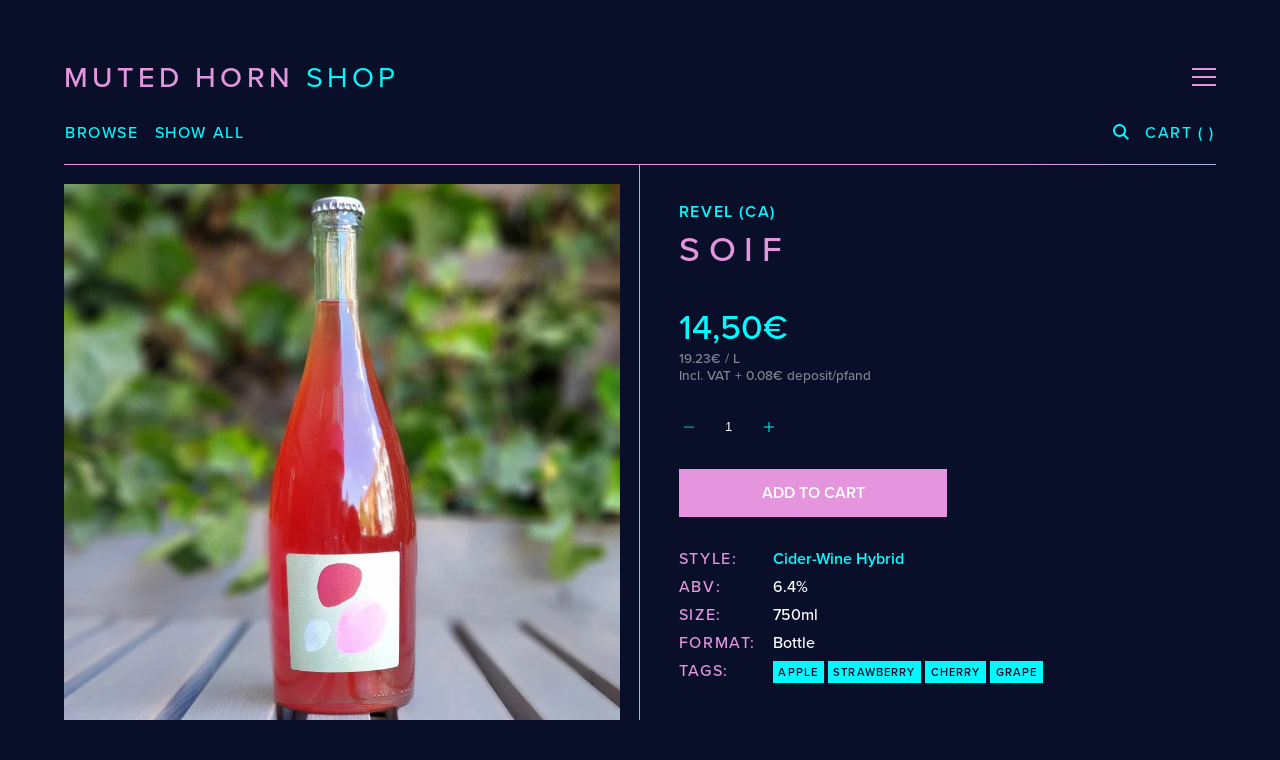

--- FILE ---
content_type: text/html; charset=UTF-8
request_url: https://www.themutedhorn.com/shop/soif
body_size: 11865
content:
<!doctype html>
<html lang="en">

<head>

    <meta charset="utf-8">
    <meta name="viewport" content="width=device-width,initial-scale=1.0">

    <title>Soif | MUTED HORN</title>

    <link rel="stylesheet" href="https://use.typekit.net/cfq2jgv.css">
    <script src="https://cdnjs.cloudflare.com/ajax/libs/jquery/3.4.0/jquery.min.js"></script>
    <link rel="stylesheet" href="https://cdn.snipcart.com/themes/v3.2.0/default/snipcart.css" />
    
  
  
<style itemscope itemtype="https://schema.org/WebSite" itemref="schema_name schema_description schema_image"></style>


  <title>Soif - MUTED HORN</title>
  <meta id="schema_name" itemprop="name" content="Soif - MUTED HORN">


<meta name="description" content="">
<meta id="schema_description" itemprop="description" content="">


<meta name="keywords" content="">

  
<link rel="canonical" href="https://www.themutedhorn.com/shop/soif" />




<meta name="author" content="">


<meta name="date" content="2025-09-02" scheme="YYYY-MM-DD">


<meta property="og:title" content="Soif">

<meta property="og:description" content="">


<meta property="og:site_name" content="">

<meta property="og:url" content="https://www.themutedhorn.com/shop/soif">

<meta property="og:type" content="">








<meta name="twitter:card" content="">

<meta name="twitter:title" content="Soif">

<meta name="twitter:description" content="">


<meta name="twitter:site" content="">

<meta name="twitter:creator" content="">
    

<meta name="robots" content="" />

    <link href="https://www.themutedhorn.com/assets/css/styles.css" rel="stylesheet">
</head>

<body class="snipcart-overwrite">
    <div class="container">
        <header class="c-header l-flex l-flex--r l-flex--sb">
                        <a href="https://www.themutedhorn.com/shop">
                <div class="c-header__logo">
                    MUTED HORN <span style="font-weight:400" class="t-highlight">SHOP</span>
                </div>
            </a>
                        <div class="c-header__menu">
                <button class="c-burger">
                    <svg width="24" height="18">
                        <g id="burger" fill="#E495DE">
                            <path id="burger__bottom" d="M0 16h24v2H0z" />
                            <path id="burger__middle" d="M0 8h24v2H0z" />
                            <path id="burger__top" d="M0 0h24v2H0z" />
                        </g>
                    </svg>
                </button>
            </div>
            <nav class="c-header__nav">
                <button>
                    <div class="c-header__nav__close">
                        <svg width="20" height="20">
                            <g id="burger" fill="#090E29">
                                <path id="Combined-Shape"
                                    d="M17.778.808l1.414 1.414L11.414 10l7.778 7.778-1.414 1.414L10 11.414l-7.778 7.778-1.414-1.414L8.586 10 .808 2.222 2.222.808 10 8.586 17.778.808z" />
                            </g>
                        </svg>
                    </div>
                </button>
                <ul>
                    <li><a href="https://www.themutedhorn.com">Home</a></li>
                    <li><a href="https://www.themutedhorn.com/menu">Menu</a></li>
                    <li><a href="https://www.themutedhorn.com/events">Events</a>
                    </li>
                    <li><a href="https://www.themutedhorn.com/find-us">Find
                            Us</a>
                    </li>
                    <li><a href="https://www.themutedhorn.com/shop">&rarr; Shop</a></li>
                </ul>
            </nav>
        </header>

                <div class="c-shop-nav l-grid l-grid__col l-grid__col--12">
    <div class="c-shop-nav__items l-grid__col l-grid__col--12 l-flex l-flex--r l-flex--sb l-flex--ac">
        <nav>
            <ul class="c-shop-nav__left l-flex l-flex--r l-flex--sb l-flex--ac">
                <div class="h4">
                    <button style="text-transform:uppercase; letter-spacing:0.1em" id="browse">Browse</button>
                </div>
                <div class="h4">
                    <a href="https://www.themutedhorn.com/shop/all">Show All</a>
                </div>
            </ul>
        </nav>
        <div class="c-shop-nav__right l-flex l-flex--r l-flex--sb">
            <button id="search">
                <svg width="16" height="16">
                    <g fill="none" fill-rule="evenodd" stroke="#00FAFF" stroke-width="2" transform="translate(1 1)">
                        <circle cx="5.5" cy="5.5" r="5.5" />
                        <path stroke-linecap="square" d="M9.5 9.5l4 4" />
                    </g>
                </svg>
            </button>
            <div class="cart">
                <button class="h4 snipcart-checkout"><span style="letter-spacing:0.1em">CART</span> ( <span
                        class="snipcart-total-price"></span> )</button>
                <div class="cart__added"><span class="cart__added__name">Product Name</span> Added to Cart</div>
            </div>
        </div>
    </div>
    <div class="c-shop-menu l-grid__col l-grid__col--12 l-nob--l l-nob--r l-grid">
        <div class="l-grid__col l-grid__col--9">
            <h3 class="h4">Breweries</h3>
            <ul class="l-list--3">
                                <li class="t-p">
                    <a href="https://www.themutedhorn.com/shop/3+Fonteinen">3 Fonteinen</a>
                </li>
                                <li class="t-p">
                    <a href="https://www.themutedhorn.com/shop/Arpus">Arpus</a>
                </li>
                                <li class="t-p">
                    <a href="https://www.themutedhorn.com/shop/Auval">Auval</a>
                </li>
                                <li class="t-p">
                    <a href="https://www.themutedhorn.com/shop/BRLO">BRLO</a>
                </li>
                                <li class="t-p">
                    <a href="https://www.themutedhorn.com/shop/Bellwoods">Bellwoods</a>
                </li>
                                <li class="t-p">
                    <a href="https://www.themutedhorn.com/shop/Blaugies">Blaugies</a>
                </li>
                                <li class="t-p">
                    <a href="https://www.themutedhorn.com/shop/Boerenerf">Boerenerf</a>
                </li>
                                <li class="t-p">
                    <a href="https://www.themutedhorn.com/shop/Bottle+Logic">Bottle Logic</a>
                </li>
                                <li class="t-p">
                    <a href="https://www.themutedhorn.com/shop/Brand">Brand</a>
                </li>
                                <li class="t-p">
                    <a href="https://www.themutedhorn.com/shop/Brew+Your+Mind">Brew Your Mind</a>
                </li>
                                <li class="t-p">
                    <a href="https://www.themutedhorn.com/shop/Ca%27+del+Brado">Ca' del Brado</a>
                </li>
                                <li class="t-p">
                    <a href="https://www.themutedhorn.com/shop/Cantillon">Cantillon</a>
                </li>
                                <li class="t-p">
                    <a href="https://www.themutedhorn.com/shop/Cellarmaker">Cellarmaker</a>
                </li>
                                <li class="t-p">
                    <a href="https://www.themutedhorn.com/shop/Chemin+Des+Sept">Chemin Des Sept</a>
                </li>
                                <li class="t-p">
                    <a href="https://www.themutedhorn.com/shop/DUST">DUST</a>
                </li>
                                <li class="t-p">
                    <a href="https://www.themutedhorn.com/shop/De+Garde">De Garde</a>
                </li>
                                <li class="t-p">
                    <a href="https://www.themutedhorn.com/shop/De+La+Senne">De La Senne</a>
                </li>
                                <li class="t-p">
                    <a href="https://www.themutedhorn.com/shop/Dieu+Du+Ciel%21">Dieu Du Ciel!</a>
                </li>
                                <li class="t-p">
                    <a href="https://www.themutedhorn.com/shop/Dunham">Dunham</a>
                </li>
                                <li class="t-p">
                    <a href="https://www.themutedhorn.com/shop/Dupont">Dupont</a>
                </li>
                                <li class="t-p">
                    <a href="https://www.themutedhorn.com/shop/Glass+Pyramid+Project">Glass Pyramid Project</a>
                </li>
                                <li class="t-p">
                    <a href="https://www.themutedhorn.com/shop/Glow+Glow">Glow Glow</a>
                </li>
                                <li class="t-p">
                    <a href="https://www.themutedhorn.com/shop/Holy+Goat">Holy Goat</a>
                </li>
                                <li class="t-p">
                    <a href="https://www.themutedhorn.com/shop/JOiSEPH">JOiSEPH</a>
                </li>
                                <li class="t-p">
                    <a href="https://www.themutedhorn.com/shop/Judith+Beck">Judith Beck</a>
                </li>
                                <li class="t-p">
                    <a href="https://www.themutedhorn.com/shop/Knoblach">Knoblach</a>
                </li>
                                <li class="t-p">
                    <a href="https://www.themutedhorn.com/shop/Le+Soupir">Le Soupir</a>
                </li>
                                <li class="t-p">
                    <a href="https://www.themutedhorn.com/shop/Lervig">Lervig</a>
                </li>
                                <li class="t-p">
                    <a href="https://www.themutedhorn.com/shop/Marto+Wines">Marto Wines</a>
                </li>
                                <li class="t-p">
                    <a href="https://www.themutedhorn.com/shop/Mikkeller">Mikkeller</a>
                </li>
                                <li class="t-p">
                    <a href="https://www.themutedhorn.com/shop/Northern+Monk">Northern Monk</a>
                </li>
                                <li class="t-p">
                    <a href="https://www.themutedhorn.com/shop/Pohjala">Pohjala</a>
                </li>
                                <li class="t-p">
                    <a href="https://www.themutedhorn.com/shop/Preisinger">Preisinger</a>
                </li>
                                <li class="t-p">
                    <a href="https://www.themutedhorn.com/shop/Revel">Revel</a>
                </li>
                                <li class="t-p">
                    <a href="https://www.themutedhorn.com/shop/Robin">Robin</a>
                </li>
                                <li class="t-p">
                    <a href="https://www.themutedhorn.com/shop/Sante+Adairius">Sante Adairius</a>
                </li>
                                <li class="t-p">
                    <a href="https://www.themutedhorn.com/shop/Schneeeule+Berlin">Schneeeule Berlin</a>
                </li>
                                <li class="t-p">
                    <a href="https://www.themutedhorn.com/shop/Sierra+Nevada">Sierra Nevada</a>
                </li>
                                <li class="t-p">
                    <a href="https://www.themutedhorn.com/shop/Stu+Mostow">Stu Mostow</a>
                </li>
                                <li class="t-p">
                    <a href="https://www.themutedhorn.com/shop/Superstition">Superstition</a>
                </li>
                                <li class="t-p">
                    <a href="https://www.themutedhorn.com/shop/Temporal">Temporal</a>
                </li>
                                <li class="t-p">
                    <a href="https://www.themutedhorn.com/shop/The+Kernel">The Kernel</a>
                </li>
                                <li class="t-p">
                    <a href="https://www.themutedhorn.com/shop/The+Rare+Barrel">The Rare Barrel</a>
                </li>
                                <li class="t-p">
                    <a href="https://www.themutedhorn.com/shop/Tilquin">Tilquin</a>
                </li>
                                <li class="t-p">
                    <a href="https://www.themutedhorn.com/shop/Vault+City">Vault City</a>
                </li>
                                <li class="t-p">
                    <a href="https://www.themutedhorn.com/shop/Vinohradsk%C3%BD">Vinohradský</a>
                </li>
                                <li class="t-p">
                    <a href="https://www.themutedhorn.com/shop/Weigand">Weigand</a>
                </li>
                                <li class="t-p">
                    <a href="https://www.themutedhorn.com/shop/Wenzel">Wenzel</a>
                </li>
                                <li class="t-p">
                    <a href="https://www.themutedhorn.com/shop/Zichovec">Zichovec</a>
                </li>
                            </ul>
        </div>
        <div class="l-grid__col l-grid__col--3">
            <h3 class="h4">Categories</h3>
            <ul class="l-list--1">
                                <li class="t-p">
                    <a href="https://www.themutedhorn.com/shop/Cider">Cider</a>
                </li>
                                <li class="t-p">
                    <a href="https://www.themutedhorn.com/shop/Dark+%26+Malty">Dark & Malty</a>
                </li>
                                <li class="t-p">
                    <a href="https://www.themutedhorn.com/shop/Hops">Hops</a>
                </li>
                                <li class="t-p">
                    <a href="https://www.themutedhorn.com/shop/Lager">Lager</a>
                </li>
                                <li class="t-p">
                    <a href="https://www.themutedhorn.com/shop/Lambic">Lambic</a>
                </li>
                                <li class="t-p">
                    <a href="https://www.themutedhorn.com/shop/Mead">Mead</a>
                </li>
                                <li class="t-p">
                    <a href="https://www.themutedhorn.com/shop/Sour+%26+Funky">Sour & Funky</a>
                </li>
                                <li class="t-p">
                    <a href="https://www.themutedhorn.com/shop/Wine">Wine</a>
                </li>
                            </ul>
        </div>
        <div class="l-grid__col l-grid__col--6">
            <h3 class="h4">Styles</h3>
            <ul class="l-list--2">
                                <li class="t-p">
                    <a href="https://www.themutedhorn.com/shop/Alcohol-Free+Beer">Alcohol-Free Beer</a>
                </li>
                                <li class="t-p">
                    <a href="https://www.themutedhorn.com/shop/Alcohol-Free+Hazy+Pale+Ale">Alcohol-Free Hazy Pale Ale</a>
                </li>
                                <li class="t-p">
                    <a href="https://www.themutedhorn.com/shop/Apple+Wine">Apple Wine</a>
                </li>
                                <li class="t-p">
                    <a href="https://www.themutedhorn.com/shop/Barleywine">Barleywine</a>
                </li>
                                <li class="t-p">
                    <a href="https://www.themutedhorn.com/shop/Barrel-Aged+Barleywine">Barrel-Aged Barleywine</a>
                </li>
                                <li class="t-p">
                    <a href="https://www.themutedhorn.com/shop/Barrel-Aged+Belgian+IPA">Barrel-Aged Belgian IPA</a>
                </li>
                                <li class="t-p">
                    <a href="https://www.themutedhorn.com/shop/Barrel-Aged+Brett+Beer">Barrel-Aged Brett Beer</a>
                </li>
                                <li class="t-p">
                    <a href="https://www.themutedhorn.com/shop/Barrel-Aged+Brett+IPA">Barrel-Aged Brett IPA</a>
                </li>
                                <li class="t-p">
                    <a href="https://www.themutedhorn.com/shop/Barrel-Aged+Donut+Stout">Barrel-Aged Donut Stout</a>
                </li>
                                <li class="t-p">
                    <a href="https://www.themutedhorn.com/shop/Barrel-Aged+Fruit+Saison">Barrel-Aged Fruit Saison</a>
                </li>
                                <li class="t-p">
                    <a href="https://www.themutedhorn.com/shop/Barrel-Aged+Fruit+Sour">Barrel-Aged Fruit Sour</a>
                </li>
                                <li class="t-p">
                    <a href="https://www.themutedhorn.com/shop/Barrel-Aged+Fruited+Saison">Barrel-Aged Fruited Saison</a>
                </li>
                                <li class="t-p">
                    <a href="https://www.themutedhorn.com/shop/Barrel-Aged+Fruited+Wild+Ale">Barrel-Aged Fruited Wild Ale</a>
                </li>
                                <li class="t-p">
                    <a href="https://www.themutedhorn.com/shop/Barrel-Aged+Imperial+Stout">Barrel-Aged Imperial Stout</a>
                </li>
                                <li class="t-p">
                    <a href="https://www.themutedhorn.com/shop/Barrel-Aged+Pastry+Stout">Barrel-Aged Pastry Stout</a>
                </li>
                                <li class="t-p">
                    <a href="https://www.themutedhorn.com/shop/Barrel-Aged+Pumpkin+Strong+Ale">Barrel-Aged Pumpkin Strong Ale</a>
                </li>
                                <li class="t-p">
                    <a href="https://www.themutedhorn.com/shop/Barrel-Aged+Saison">Barrel-Aged Saison</a>
                </li>
                                <li class="t-p">
                    <a href="https://www.themutedhorn.com/shop/Barrel-Aged+Sour">Barrel-Aged Sour</a>
                </li>
                                <li class="t-p">
                    <a href="https://www.themutedhorn.com/shop/Barrel-Aged+Stock+Pale+Ale">Barrel-Aged Stock Pale Ale</a>
                </li>
                                <li class="t-p">
                    <a href="https://www.themutedhorn.com/shop/Barrel-Aged+Strong+Ale">Barrel-Aged Strong Ale</a>
                </li>
                                <li class="t-p">
                    <a href="https://www.themutedhorn.com/shop/Barrel-Aged+Wild+Ale">Barrel-Aged Wild Ale</a>
                </li>
                                <li class="t-p">
                    <a href="https://www.themutedhorn.com/shop/Beer-Cider+Hybrid">Beer-Cider Hybrid</a>
                </li>
                                <li class="t-p">
                    <a href="https://www.themutedhorn.com/shop/Beer-Wine+Hybrid">Beer-Wine Hybrid</a>
                </li>
                                <li class="t-p">
                    <a href="https://www.themutedhorn.com/shop/Belgian+Blonde+Ale">Belgian Blonde Ale</a>
                </li>
                                <li class="t-p">
                    <a href="https://www.themutedhorn.com/shop/Belgian+Golden+Strong+Ale">Belgian Golden Strong Ale</a>
                </li>
                                <li class="t-p">
                    <a href="https://www.themutedhorn.com/shop/Belgian+Pale+Ale">Belgian Pale Ale</a>
                </li>
                                <li class="t-p">
                    <a href="https://www.themutedhorn.com/shop/Belgian+Strong+Blonde+Ale">Belgian Strong Blonde Ale</a>
                </li>
                                <li class="t-p">
                    <a href="https://www.themutedhorn.com/shop/Belgian+Strong+Dark+Ale">Belgian Strong Dark Ale</a>
                </li>
                                <li class="t-p">
                    <a href="https://www.themutedhorn.com/shop/Belgian+Tripel">Belgian Tripel</a>
                </li>
                                <li class="t-p">
                    <a href="https://www.themutedhorn.com/shop/Belgian+Wheat+Ale">Belgian Wheat Ale</a>
                </li>
                                <li class="t-p">
                    <a href="https://www.themutedhorn.com/shop/Belgian+Witbier">Belgian Witbier</a>
                </li>
                                <li class="t-p">
                    <a href="https://www.themutedhorn.com/shop/Bi%C3%A8re+de+Saison">Bière de Saison</a>
                </li>
                                <li class="t-p">
                    <a href="https://www.themutedhorn.com/shop/Bock">Bock</a>
                </li>
                                <li class="t-p">
                    <a href="https://www.themutedhorn.com/shop/Bourbon+Barrel-Aged+Barleywine">Bourbon Barrel-Aged Barleywine</a>
                </li>
                                <li class="t-p">
                    <a href="https://www.themutedhorn.com/shop/Bourbon+Barrel-Aged+Coffee+Imperial+Stout">Bourbon Barrel-Aged Coffee Imperial Stout</a>
                </li>
                                <li class="t-p">
                    <a href="https://www.themutedhorn.com/shop/Cherry+Cider">Cherry Cider</a>
                </li>
                                <li class="t-p">
                    <a href="https://www.themutedhorn.com/shop/Cherry+Lambic">Cherry Lambic</a>
                </li>
                                <li class="t-p">
                    <a href="https://www.themutedhorn.com/shop/Cherry+Sour+Ale">Cherry Sour Ale</a>
                </li>
                                <li class="t-p">
                    <a href="https://www.themutedhorn.com/shop/Cider-Wine+Hybrid">Cider-Wine Hybrid</a>
                </li>
                                <li class="t-p">
                    <a href="https://www.themutedhorn.com/shop/Classic+Cider">Classic Cider</a>
                </li>
                                <li class="t-p">
                    <a href="https://www.themutedhorn.com/shop/Czech+Pilsner">Czech Pilsner</a>
                </li>
                                <li class="t-p">
                    <a href="https://www.themutedhorn.com/shop/Double+IPA">Double IPA</a>
                </li>
                                <li class="t-p">
                    <a href="https://www.themutedhorn.com/shop/Dry+Stout">Dry Stout</a>
                </li>
                                <li class="t-p">
                    <a href="https://www.themutedhorn.com/shop/Export+India+Porter">Export India Porter</a>
                </li>
                                <li class="t-p">
                    <a href="https://www.themutedhorn.com/shop/Export+Stout">Export Stout</a>
                </li>
                                <li class="t-p">
                    <a href="https://www.themutedhorn.com/shop/Fresh+Hop+IPA">Fresh Hop IPA</a>
                </li>
                                <li class="t-p">
                    <a href="https://www.themutedhorn.com/shop/Fruited+Cider">Fruited Cider</a>
                </li>
                                <li class="t-p">
                    <a href="https://www.themutedhorn.com/shop/Fruited+Flanders+Red+Ale">Fruited Flanders Red Ale</a>
                </li>
                                <li class="t-p">
                    <a href="https://www.themutedhorn.com/shop/Fruited+Golden+Sour+Ale">Fruited Golden Sour Ale</a>
                </li>
                                <li class="t-p">
                    <a href="https://www.themutedhorn.com/shop/Fruited+Grisette">Fruited Grisette</a>
                </li>
                                <li class="t-p">
                    <a href="https://www.themutedhorn.com/shop/Fruited+Lambic">Fruited Lambic</a>
                </li>
                                <li class="t-p">
                    <a href="https://www.themutedhorn.com/shop/Fruited+Mead">Fruited Mead</a>
                </li>
                                <li class="t-p">
                    <a href="https://www.themutedhorn.com/shop/Golden+Plum+Cider">Golden Plum Cider</a>
                </li>
                                <li class="t-p">
                    <a href="https://www.themutedhorn.com/shop/Gose">Gose</a>
                </li>
                                <li class="t-p">
                    <a href="https://www.themutedhorn.com/shop/Grisette">Grisette</a>
                </li>
                                <li class="t-p">
                    <a href="https://www.themutedhorn.com/shop/Gueuze">Gueuze</a>
                </li>
                                <li class="t-p">
                    <a href="https://www.themutedhorn.com/shop/Hibiscus+Wheat+Beer">Hibiscus Wheat Beer</a>
                </li>
                                <li class="t-p">
                    <a href="https://www.themutedhorn.com/shop/Hoppy+Table+Beer">Hoppy Table Beer</a>
                </li>
                                <li class="t-p">
                    <a href="https://www.themutedhorn.com/shop/Hybrid+Cider">Hybrid Cider</a>
                </li>
                                <li class="t-p">
                    <a href="https://www.themutedhorn.com/shop/IPA">IPA</a>
                </li>
                                <li class="t-p">
                    <a href="https://www.themutedhorn.com/shop/Imperial+Brown+Stout">Imperial Brown Stout</a>
                </li>
                                <li class="t-p">
                    <a href="https://www.themutedhorn.com/shop/Imperial+Coffee+Stout">Imperial Coffee Stout</a>
                </li>
                                <li class="t-p">
                    <a href="https://www.themutedhorn.com/shop/Imperial+Stout">Imperial Stout</a>
                </li>
                                <li class="t-p">
                    <a href="https://www.themutedhorn.com/shop/Irish+Stout">Irish Stout</a>
                </li>
                                <li class="t-p">
                    <a href="https://www.themutedhorn.com/shop/Italian+Grape+Ale">Italian Grape Ale</a>
                </li>
                                <li class="t-p">
                    <a href="https://www.themutedhorn.com/shop/Lambic">Lambic</a>
                </li>
                                <li class="t-p">
                    <a href="https://www.themutedhorn.com/shop/Lambic+Hybrid">Lambic Hybrid</a>
                </li>
                                <li class="t-p">
                    <a href="https://www.themutedhorn.com/shop/Lambic-Cider+Hybrid">Lambic-Cider Hybrid</a>
                </li>
                                <li class="t-p">
                    <a href="https://www.themutedhorn.com/shop/Lambic-Wine+Hybrid">Lambic-Wine Hybrid</a>
                </li>
                                <li class="t-p">
                    <a href="https://www.themutedhorn.com/shop/Maple+Wine+Barrel-Aged+Barleywine">Maple Wine Barrel-Aged Barleywine</a>
                </li>
                                <li class="t-p">
                    <a href="https://www.themutedhorn.com/shop/Mead">Mead</a>
                </li>
                                <li class="t-p">
                    <a href="https://www.themutedhorn.com/shop/Mixed+Fermentation+Sour">Mixed Fermentation Sour</a>
                </li>
                                <li class="t-p">
                    <a href="https://www.themutedhorn.com/shop/Mixed-Fermentation+Grisette">Mixed-Fermentation Grisette</a>
                </li>
                                <li class="t-p">
                    <a href="https://www.themutedhorn.com/shop/Mixed-Fermentation+Lager">Mixed-Fermentation Lager</a>
                </li>
                                <li class="t-p">
                    <a href="https://www.themutedhorn.com/shop/Mixed-Fermentation+Radler">Mixed-Fermentation Radler</a>
                </li>
                                <li class="t-p">
                    <a href="https://www.themutedhorn.com/shop/Mixed-Fermentation+Witbier">Mixed-Fermentation Witbier</a>
                </li>
                                <li class="t-p">
                    <a href="https://www.themutedhorn.com/shop/Nectarine+Sour+Ale">Nectarine Sour Ale</a>
                </li>
                                <li class="t-p">
                    <a href="https://www.themutedhorn.com/shop/Non-Alcoholic+Fresh-Hopped+Lager">Non-Alcoholic Fresh-Hopped Lager</a>
                </li>
                                <li class="t-p">
                    <a href="https://www.themutedhorn.com/shop/Oatmeal+Stout">Oatmeal Stout</a>
                </li>
                                <li class="t-p">
                    <a href="https://www.themutedhorn.com/shop/Orange+Wine">Orange Wine</a>
                </li>
                                <li class="t-p">
                    <a href="https://www.themutedhorn.com/shop/Pale+Ale">Pale Ale</a>
                </li>
                                <li class="t-p">
                    <a href="https://www.themutedhorn.com/shop/Pastry+Sour">Pastry Sour</a>
                </li>
                                <li class="t-p">
                    <a href="https://www.themutedhorn.com/shop/Perry">Perry</a>
                </li>
                                <li class="t-p">
                    <a href="https://www.themutedhorn.com/shop/P%C3%A9t-Nat">Pét-Nat</a>
                </li>
                                <li class="t-p">
                    <a href="https://www.themutedhorn.com/shop/Red+Wine">Red Wine</a>
                </li>
                                <li class="t-p">
                    <a href="https://www.themutedhorn.com/shop/Ros%C3%A9">Rosé</a>
                </li>
                                <li class="t-p">
                    <a href="https://www.themutedhorn.com/shop/Rye+Pale+Ale">Rye Pale Ale</a>
                </li>
                                <li class="t-p">
                    <a href="https://www.themutedhorn.com/shop/Saison">Saison</a>
                </li>
                                <li class="t-p">
                    <a href="https://www.themutedhorn.com/shop/Session+Pale+Ale">Session Pale Ale</a>
                </li>
                                <li class="t-p">
                    <a href="https://www.themutedhorn.com/shop/Sherry+Barrel-Aged+Lambic">Sherry Barrel-Aged Lambic</a>
                </li>
                                <li class="t-p">
                    <a href="https://www.themutedhorn.com/shop/Single-Varietal+Apple+Cider">Single-Varietal Apple Cider</a>
                </li>
                                <li class="t-p">
                    <a href="https://www.themutedhorn.com/shop/Smoked+Porter">Smoked Porter</a>
                </li>
                                <li class="t-p">
                    <a href="https://www.themutedhorn.com/shop/Spiced+Cider">Spiced Cider</a>
                </li>
                                <li class="t-p">
                    <a href="https://www.themutedhorn.com/shop/Spontaneous+Coolship+Beer">Spontaneous Coolship Beer</a>
                </li>
                                <li class="t-p">
                    <a href="https://www.themutedhorn.com/shop/Stout">Stout</a>
                </li>
                                <li class="t-p">
                    <a href="https://www.themutedhorn.com/shop/Table+Beer">Table Beer</a>
                </li>
                                <li class="t-p">
                    <a href="https://www.themutedhorn.com/shop/Traditional+Berliner+Weisse">Traditional Berliner Weisse</a>
                </li>
                                <li class="t-p">
                    <a href="https://www.themutedhorn.com/shop/Whiskey+Barrel-Aged+Saison">Whiskey Barrel-Aged Saison</a>
                </li>
                                <li class="t-p">
                    <a href="https://www.themutedhorn.com/shop/White+Wine">White Wine</a>
                </li>
                                <li class="t-p">
                    <a href="https://www.themutedhorn.com/shop/Wild+Ale">Wild Ale</a>
                </li>
                                <li class="t-p">
                    <a href="https://www.themutedhorn.com/shop/Wild+Table+Beer">Wild Table Beer</a>
                </li>
                            </ul>
        </div>
        <div class="l-grid__col l-grid__col--6">
            <h3 class="h4">Tag Cloud</h3>
                        <ul class="l-list--inline">
                                <li class="t-tag">
                    <a href="https://www.themutedhorn.com/shop/Alcohol-Free">Alcohol-Free</a>
                </li>
                                <li class="t-tag">
                    <a href="https://www.themutedhorn.com/shop/Allspice">Allspice</a>
                </li>
                                <li class="t-tag">
                    <a href="https://www.themutedhorn.com/shop/Almond">Almond</a>
                </li>
                                <li class="t-tag">
                    <a href="https://www.themutedhorn.com/shop/Amarillo">Amarillo</a>
                </li>
                                <li class="t-tag">
                    <a href="https://www.themutedhorn.com/shop/Amphora">Amphora</a>
                </li>
                                <li class="t-tag">
                    <a href="https://www.themutedhorn.com/shop/Apple">Apple</a>
                </li>
                                <li class="t-tag">
                    <a href="https://www.themutedhorn.com/shop/Apricot">Apricot</a>
                </li>
                                <li class="t-tag">
                    <a href="https://www.themutedhorn.com/shop/Aronia">Aronia</a>
                </li>
                                <li class="t-tag">
                    <a href="https://www.themutedhorn.com/shop/Barrel-Aged">Barrel-Aged</a>
                </li>
                                <li class="t-tag">
                    <a href="https://www.themutedhorn.com/shop/Beer-Wine+Hybrid">Beer-Wine Hybrid</a>
                </li>
                                <li class="t-tag">
                    <a href="https://www.themutedhorn.com/shop/Belgian+Dark+Candi+Sugar">Belgian Dark Candi Sugar</a>
                </li>
                                <li class="t-tag">
                    <a href="https://www.themutedhorn.com/shop/Berry">Berry</a>
                </li>
                                <li class="t-tag">
                    <a href="https://www.themutedhorn.com/shop/Black+Truffle">Black Truffle</a>
                </li>
                                <li class="t-tag">
                    <a href="https://www.themutedhorn.com/shop/Blackberry">Blackberry</a>
                </li>
                                <li class="t-tag">
                    <a href="https://www.themutedhorn.com/shop/Blackcurrant">Blackcurrant</a>
                </li>
                                <li class="t-tag">
                    <a href="https://www.themutedhorn.com/shop/Blueberry">Blueberry</a>
                </li>
                                <li class="t-tag">
                    <a href="https://www.themutedhorn.com/shop/Bourbon">Bourbon</a>
                </li>
                                <li class="t-tag">
                    <a href="https://www.themutedhorn.com/shop/Bramble">Bramble</a>
                </li>
                                <li class="t-tag">
                    <a href="https://www.themutedhorn.com/shop/Brandy">Brandy</a>
                </li>
                                <li class="t-tag">
                    <a href="https://www.themutedhorn.com/shop/Bravo">Bravo</a>
                </li>
                                <li class="t-tag">
                    <a href="https://www.themutedhorn.com/shop/Brett">Brett</a>
                </li>
                                <li class="t-tag">
                    <a href="https://www.themutedhorn.com/shop/Brettanomyces">Brettanomyces</a>
                </li>
                                <li class="t-tag">
                    <a href="https://www.themutedhorn.com/shop/Brownie">Brownie</a>
                </li>
                                <li class="t-tag">
                    <a href="https://www.themutedhorn.com/shop/CTZ">CTZ</a>
                </li>
                                <li class="t-tag">
                    <a href="https://www.themutedhorn.com/shop/Cacao">Cacao</a>
                </li>
                                <li class="t-tag">
                    <a href="https://www.themutedhorn.com/shop/Calvados">Calvados</a>
                </li>
                                <li class="t-tag">
                    <a href="https://www.themutedhorn.com/shop/Cardamom">Cardamom</a>
                </li>
                                <li class="t-tag">
                    <a href="https://www.themutedhorn.com/shop/Cascade">Cascade</a>
                </li>
                                <li class="t-tag">
                    <a href="https://www.themutedhorn.com/shop/Centennial">Centennial</a>
                </li>
                                <li class="t-tag">
                    <a href="https://www.themutedhorn.com/shop/Cherry">Cherry</a>
                </li>
                                <li class="t-tag">
                    <a href="https://www.themutedhorn.com/shop/Chilli">Chilli</a>
                </li>
                                <li class="t-tag">
                    <a href="https://www.themutedhorn.com/shop/Chinook">Chinook</a>
                </li>
                                <li class="t-tag">
                    <a href="https://www.themutedhorn.com/shop/Chocolate">Chocolate</a>
                </li>
                                <li class="t-tag">
                    <a href="https://www.themutedhorn.com/shop/Chokeberry">Chokeberry</a>
                </li>
                                <li class="t-tag">
                    <a href="https://www.themutedhorn.com/shop/Churro">Churro</a>
                </li>
                                <li class="t-tag">
                    <a href="https://www.themutedhorn.com/shop/Cinnamon">Cinnamon</a>
                </li>
                                <li class="t-tag">
                    <a href="https://www.themutedhorn.com/shop/Citra">Citra</a>
                </li>
                                <li class="t-tag">
                    <a href="https://www.themutedhorn.com/shop/Clove">Clove</a>
                </li>
                                <li class="t-tag">
                    <a href="https://www.themutedhorn.com/shop/Cocoa">Cocoa</a>
                </li>
                                <li class="t-tag">
                    <a href="https://www.themutedhorn.com/shop/Coconut">Coconut</a>
                </li>
                                <li class="t-tag">
                    <a href="https://www.themutedhorn.com/shop/Coffee">Coffee</a>
                </li>
                                <li class="t-tag">
                    <a href="https://www.themutedhorn.com/shop/Comet">Comet</a>
                </li>
                                <li class="t-tag">
                    <a href="https://www.themutedhorn.com/shop/Coriander">Coriander</a>
                </li>
                                <li class="t-tag">
                    <a href="https://www.themutedhorn.com/shop/Cura%C3%A7ao+Orange+Peel">Cura&ccedil;ao Orange Peel</a>
                </li>
                                <li class="t-tag">
                    <a href="https://www.themutedhorn.com/shop/Donut">Donut</a>
                </li>
                                <li class="t-tag">
                    <a href="https://www.themutedhorn.com/shop/Dragon+Fruit">Dragon Fruit</a>
                </li>
                                <li class="t-tag">
                    <a href="https://www.themutedhorn.com/shop/Dry">Dry</a>
                </li>
                                <li class="t-tag">
                    <a href="https://www.themutedhorn.com/shop/Dry-Hopped">Dry-Hopped</a>
                </li>
                                <li class="t-tag">
                    <a href="https://www.themutedhorn.com/shop/Eclipse">Eclipse</a>
                </li>
                                <li class="t-tag">
                    <a href="https://www.themutedhorn.com/shop/Elderflower">Elderflower</a>
                </li>
                                <li class="t-tag">
                    <a href="https://www.themutedhorn.com/shop/Funk">Funk</a>
                </li>
                                <li class="t-tag">
                    <a href="https://www.themutedhorn.com/shop/Galaxy">Galaxy</a>
                </li>
                                <li class="t-tag">
                    <a href="https://www.themutedhorn.com/shop/Gamay">Gamay</a>
                </li>
                                <li class="t-tag">
                    <a href="https://www.themutedhorn.com/shop/Gin">Gin</a>
                </li>
                                <li class="t-tag">
                    <a href="https://www.themutedhorn.com/shop/Ginger">Ginger</a>
                </li>
                                <li class="t-tag">
                    <a href="https://www.themutedhorn.com/shop/Gluten-Free">Gluten-Free</a>
                </li>
                                <li class="t-tag">
                    <a href="https://www.themutedhorn.com/shop/Granola">Granola</a>
                </li>
                                <li class="t-tag">
                    <a href="https://www.themutedhorn.com/shop/Grape">Grape</a>
                </li>
                                <li class="t-tag">
                    <a href="https://www.themutedhorn.com/shop/Grape+Brandy">Grape Brandy</a>
                </li>
                                <li class="t-tag">
                    <a href="https://www.themutedhorn.com/shop/Grapefruit">Grapefruit</a>
                </li>
                                <li class="t-tag">
                    <a href="https://www.themutedhorn.com/shop/Guava">Guava</a>
                </li>
                                <li class="t-tag">
                    <a href="https://www.themutedhorn.com/shop/Hallertau+Blanc">Hallertau Blanc</a>
                </li>
                                <li class="t-tag">
                    <a href="https://www.themutedhorn.com/shop/Harmonie">Harmonie</a>
                </li>
                                <li class="t-tag">
                    <a href="https://www.themutedhorn.com/shop/Hibiscus">Hibiscus</a>
                </li>
                                <li class="t-tag">
                    <a href="https://www.themutedhorn.com/shop/Honey">Honey</a>
                </li>
                                <li class="t-tag">
                    <a href="https://www.themutedhorn.com/shop/Hybrid">Hybrid</a>
                </li>
                                <li class="t-tag">
                    <a href="https://www.themutedhorn.com/shop/Kiwi">Kiwi</a>
                </li>
                                <li class="t-tag">
                    <a href="https://www.themutedhorn.com/shop/Lactose">Lactose</a>
                </li>
                                <li class="t-tag">
                    <a href="https://www.themutedhorn.com/shop/Lavender">Lavender</a>
                </li>
                                <li class="t-tag">
                    <a href="https://www.themutedhorn.com/shop/Lemon">Lemon</a>
                </li>
                                <li class="t-tag">
                    <a href="https://www.themutedhorn.com/shop/Lemon+Verbena">Lemon Verbena</a>
                </li>
                                <li class="t-tag">
                    <a href="https://www.themutedhorn.com/shop/Lime">Lime</a>
                </li>
                                <li class="t-tag">
                    <a href="https://www.themutedhorn.com/shop/Lychee">Lychee</a>
                </li>
                                <li class="t-tag">
                    <a href="https://www.themutedhorn.com/shop/Magnum">Magnum</a>
                </li>
                                <li class="t-tag">
                    <a href="https://www.themutedhorn.com/shop/Mango">Mango</a>
                </li>
                                <li class="t-tag">
                    <a href="https://www.themutedhorn.com/shop/Maple">Maple</a>
                </li>
                                <li class="t-tag">
                    <a href="https://www.themutedhorn.com/shop/Marigold">Marigold</a>
                </li>
                                <li class="t-tag">
                    <a href="https://www.themutedhorn.com/shop/Mole">Mole</a>
                </li>
                                <li class="t-tag">
                    <a href="https://www.themutedhorn.com/shop/Mosaic">Mosaic</a>
                </li>
                                <li class="t-tag">
                    <a href="https://www.themutedhorn.com/shop/Mulberry">Mulberry</a>
                </li>
                                <li class="t-tag">
                    <a href="https://www.themutedhorn.com/shop/Muscat">Muscat</a>
                </li>
                                <li class="t-tag">
                    <a href="https://www.themutedhorn.com/shop/Muscat+Bleu">Muscat Bleu</a>
                </li>
                                <li class="t-tag">
                    <a href="https://www.themutedhorn.com/shop/Natural">Natural</a>
                </li>
                                <li class="t-tag">
                    <a href="https://www.themutedhorn.com/shop/Nectarine">Nectarine</a>
                </li>
                                <li class="t-tag">
                    <a href="https://www.themutedhorn.com/shop/Nutmeg">Nutmeg</a>
                </li>
                                <li class="t-tag">
                    <a href="https://www.themutedhorn.com/shop/Oatmeal">Oatmeal</a>
                </li>
                                <li class="t-tag">
                    <a href="https://www.themutedhorn.com/shop/Off-Dry">Off-Dry</a>
                </li>
                                <li class="t-tag">
                    <a href="https://www.themutedhorn.com/shop/Orange">Orange</a>
                </li>
                                <li class="t-tag">
                    <a href="https://www.themutedhorn.com/shop/Orange+Peel">Orange Peel</a>
                </li>
                                <li class="t-tag">
                    <a href="https://www.themutedhorn.com/shop/Passionfruit">Passionfruit</a>
                </li>
                                <li class="t-tag">
                    <a href="https://www.themutedhorn.com/shop/Peach">Peach</a>
                </li>
                                <li class="t-tag">
                    <a href="https://www.themutedhorn.com/shop/Peanut">Peanut</a>
                </li>
                                <li class="t-tag">
                    <a href="https://www.themutedhorn.com/shop/Pear">Pear</a>
                </li>
                                <li class="t-tag">
                    <a href="https://www.themutedhorn.com/shop/Pepper">Pepper</a>
                </li>
                                <li class="t-tag">
                    <a href="https://www.themutedhorn.com/shop/Peppercorn">Peppercorn</a>
                </li>
                                <li class="t-tag">
                    <a href="https://www.themutedhorn.com/shop/Pineapple">Pineapple</a>
                </li>
                                <li class="t-tag">
                    <a href="https://www.themutedhorn.com/shop/Pineapple+Flower">Pineapple Flower</a>
                </li>
                                <li class="t-tag">
                    <a href="https://www.themutedhorn.com/shop/Pinot+Gris">Pinot Gris</a>
                </li>
                                <li class="t-tag">
                    <a href="https://www.themutedhorn.com/shop/Pinot+Noir">Pinot Noir</a>
                </li>
                                <li class="t-tag">
                    <a href="https://www.themutedhorn.com/shop/Plum">Plum</a>
                </li>
                                <li class="t-tag">
                    <a href="https://www.themutedhorn.com/shop/Prickly+Pear">Prickly Pear</a>
                </li>
                                <li class="t-tag">
                    <a href="https://www.themutedhorn.com/shop/Pumpkin">Pumpkin</a>
                </li>
                                <li class="t-tag">
                    <a href="https://www.themutedhorn.com/shop/Raspberry">Raspberry</a>
                </li>
                                <li class="t-tag">
                    <a href="https://www.themutedhorn.com/shop/Red+Currant">Red Currant</a>
                </li>
                                <li class="t-tag">
                    <a href="https://www.themutedhorn.com/shop/Rhubarb">Rhubarb</a>
                </li>
                                <li class="t-tag">
                    <a href="https://www.themutedhorn.com/shop/Riwaka">Riwaka</a>
                </li>
                                <li class="t-tag">
                    <a href="https://www.themutedhorn.com/shop/Rye">Rye</a>
                </li>
                                <li class="t-tag">
                    <a href="https://www.themutedhorn.com/shop/Saaz">Saaz</a>
                </li>
                                <li class="t-tag">
                    <a href="https://www.themutedhorn.com/shop/Saison">Saison</a>
                </li>
                                <li class="t-tag">
                    <a href="https://www.themutedhorn.com/shop/Salt">Salt</a>
                </li>
                                <li class="t-tag">
                    <a href="https://www.themutedhorn.com/shop/Sassafras">Sassafras</a>
                </li>
                                <li class="t-tag">
                    <a href="https://www.themutedhorn.com/shop/Sea+Salt">Sea Salt</a>
                </li>
                                <li class="t-tag">
                    <a href="https://www.themutedhorn.com/shop/Sherry">Sherry</a>
                </li>
                                <li class="t-tag">
                    <a href="https://www.themutedhorn.com/shop/Simcoe">Simcoe</a>
                </li>
                                <li class="t-tag">
                    <a href="https://www.themutedhorn.com/shop/Sloe">Sloe</a>
                </li>
                                <li class="t-tag">
                    <a href="https://www.themutedhorn.com/shop/Sl%C3%A1dek">Sl&aacute;dek</a>
                </li>
                                <li class="t-tag">
                    <a href="https://www.themutedhorn.com/shop/Smoked">Smoked</a>
                </li>
                                <li class="t-tag">
                    <a href="https://www.themutedhorn.com/shop/Spruce">Spruce</a>
                </li>
                                <li class="t-tag">
                    <a href="https://www.themutedhorn.com/shop/Strata">Strata</a>
                </li>
                                <li class="t-tag">
                    <a href="https://www.themutedhorn.com/shop/Strawberry">Strawberry</a>
                </li>
                                <li class="t-tag">
                    <a href="https://www.themutedhorn.com/shop/Superdelic">Superdelic</a>
                </li>
                                <li class="t-tag">
                    <a href="https://www.themutedhorn.com/shop/Sylva">Sylva</a>
                </li>
                                <li class="t-tag">
                    <a href="https://www.themutedhorn.com/shop/Talus">Talus</a>
                </li>
                                <li class="t-tag">
                    <a href="https://www.themutedhorn.com/shop/Tea">Tea</a>
                </li>
                                <li class="t-tag">
                    <a href="https://www.themutedhorn.com/shop/Tequila">Tequila</a>
                </li>
                                <li class="t-tag">
                    <a href="https://www.themutedhorn.com/shop/Tonka">Tonka</a>
                </li>
                                <li class="t-tag">
                    <a href="https://www.themutedhorn.com/shop/Topaz">Topaz</a>
                </li>
                                <li class="t-tag">
                    <a href="https://www.themutedhorn.com/shop/Vanilla">Vanilla</a>
                </li>
                                <li class="t-tag">
                    <a href="https://www.themutedhorn.com/shop/Waffle">Waffle</a>
                </li>
                                <li class="t-tag">
                    <a href="https://www.themutedhorn.com/shop/Walnut">Walnut</a>
                </li>
                                <li class="t-tag">
                    <a href="https://www.themutedhorn.com/shop/Whiskey">Whiskey</a>
                </li>
                                <li class="t-tag">
                    <a href="https://www.themutedhorn.com/shop/Whiskey+Barrel-Aged">Whiskey Barrel-Aged</a>
                </li>
                                <li class="t-tag">
                    <a href="https://www.themutedhorn.com/shop/White+Peach">White Peach</a>
                </li>
                                <li class="t-tag">
                    <a href="https://www.themutedhorn.com/shop/Wine">Wine</a>
                </li>
                                <li class="t-tag">
                    <a href="https://www.themutedhorn.com/shop/%C5%BDateck">Žateck</a>
                </li>
                            </ul>
        </div>
    </div>
    <div class="c-search l-grid__col l-grid__col--12">
        <form action="https://www.themutedhorn.com/shop/search">
            <input class="search-field" placeholder="Search" onfocus="this.placeholder = ''"
                onblur="this.placeholder = 'Search'" type="search" name="q">
        </form>
    </div>
</div>                <div class="l-grid l-grid--bg">
<div class="l-grid__col l-grid__col--6 l-pad-image l-pad--left l-nob--l">
    <div class="r-1-1">
                        <img src="https://www.themutedhorn.com/media/pages/shop/soif/74910aa8f0-1710701478/soif-2021-revel.jpg" srcset="https://www.themutedhorn.com/media/pages/shop/soif/74910aa8f0-1710701478/soif-2021-revel-300x.jpg 300w, https://www.themutedhorn.com/media/pages/shop/soif/74910aa8f0-1710701478/soif-2021-revel-600x.jpg 600w, https://www.themutedhorn.com/media/pages/shop/soif/74910aa8f0-1710701478/soif-2021-revel-800x.jpg 800w, https://www.themutedhorn.com/media/pages/shop/soif/74910aa8f0-1710701478/soif-2021-revel-1024x.jpg 1024w, https://www.themutedhorn.com/media/pages/shop/soif/74910aa8f0-1710701478/soif-2021-revel-1440x.jpg 1440w" />
            </div>
</div>

<div class="l-grid__col l-grid__col--6 l-pad-text l-pad--right l-nob--r">
    <h4 class="h4"><a class="t-highlight"
            href="https://www.themutedhorn.com/shop/Revel">Revel            (CA)</a>
        </h4>
    <div class="t-featured">
        <h2 class="h2">Soif</h2>
    </div>
    <p class="t-large-price">
        14,50€
    </p>
    <div class="t-p t-p--details">
                <p>19.23€ / L</p>
                                <p>Incl. VAT + 0.08€ deposit/pfand</p>
                    </div>

                <div class="c-quantity">
        <div class="input-container snipcart-item-quantity__quantity snipcart__font--std">
            <button
                class="control decrease snipcart__button--icon snipcart__button--no-border snipcart-item-quantity__button">
                <svg viewBox="0 0 64 64" fill="none" xmlns="http://www.w3.org/2000/svg" alt="Decrement quantity"
                    title="Decrement quantity" class="snipcart__icon">
                    <path d="M48 31H16v2.462h32V31z" fill="#313749"></path>
                </svg>
            </button>
            <input id="quantityPicker" class="snipcart__font--secondary snipcart__font--regular" type="number" min="1"
                 max="100"
                 value="1">
            <button
                class="control increase snipcart__button--icon snipcart__button--no-border snipcart-item-quantity__button">
                <svg viewBox="0 0 64 64" fill="none" xmlns="http://www.w3.org/2000/svg" alt="Increment quantity"
                    title="Increment quantity" class="snipcart__icon">
                    <path d="M33.23 30.77H48v2.46H33.23V48h-2.46V33.23H16v-2.46h14.77V16h2.46v14.77z" fill="#313749">
                    </path>
                </svg>
            </button>
        </div>
    </div>
    
    <button class="t-cta snipcart-add-item" data-item-id="soif" data-item-has-taxes-included="true"
        data-item-price="14.5" data-item-url="https://www.themutedhorn.com/shop/soif" data-item-description="Cider-Wine Hybrid - 750ml -
                6.4%" data-item-image="https://www.themutedhorn.com/media/pages/shop/soif/74910aa8f0-1710701478/soif-2021-revel.jpg"
        data-item-name="Revel - Soif" data-item-quantity="1"
                        data-item-weight="1000"
        >
        Add to cart
    </button>
            <table class="l-table">
        <tr>
            <th class="h4">Style:</th>
            <td class="t-p"> <a class="t-highlight"
                    href="https://www.themutedhorn.com/shop/Cider-Wine+Hybrid">Cider-Wine Hybrid</a>
            </td>
        </tr>
        <tr>
            <th class="h4">ABV:</th>
            <td class="t-p">6.4%</td>
        </tr>
        <tr>
            <th class="h4">Size:</th>
            <td class="t-p">750ml</td>
        </tr>
        <tr>
            <th class="h4">Format:</th>
            <td class="t-p">Bottle</td>
        </tr>
                        <tr>
            <th class="h4">Tags:</th>
            <td>
                <ul class="l-list--inline">
                                        <li class="t-tag"><a href="https://www.themutedhorn.com/shop/Apple">Apple</a>
                    </li>
                                        <li class="t-tag"><a href="https://www.themutedhorn.com/shop/Strawberry">Strawberry</a>
                    </li>
                                        <li class="t-tag"><a href="https://www.themutedhorn.com/shop/Cherry">Cherry</a>
                    </li>
                                        <li class="t-tag"><a href="https://www.themutedhorn.com/shop/Grape">Grape</a>
                    </li>
                                    </ul>
            </td>
        </tr>
            </table>
    <div class="t-p t-p--event">
        <p>A blend of two spontaneously fermented ciders aged on 250g/L of fresh Montmorency cherries and late season strawberries, with almost one tonne of Zweigelt red grape skins for an extra month of skin contact. It's a red fruit bonanza.</p><p>Strawberries, cherries and red grapes— all layered on crunchy apple acidity — remind us of juicy fruit punch.</p><p>Zweigelt and Montmorency Cherries meld into plush textural bliss. Strawberry aromas waft over it all. The fruit acids here are soft like silk.</p><p>The acid is so well restrained this vintage and the fruit character is bigger than ever before.</p><p>Soif is easy. A thirst-quencher; a glugger; a quaffable refresher. </p><p>Zero added sulphites. Zero grams of sugar. Naturally wild-fermented with Revel's native microflora.</p>    </div>
</div>

<div class="l-grid l-grid__col l-grid__col--nobg l-grid__col--12 l-pad--left l-nob--l">
    <div class="l-grid__col l-grid__col--12 l-nob l-nob--t l-nob--r2 l-nob--b l-nob--l">
        <h2 class="h2">More in Cider...</h2>
    </div>
    <div class="l-grid__col l-grid__col--12 l-nob l-nob--t l-nob--r2 l-nob--l">
        <ul class="l-grid l-grid__col l-grid__col--12">
                        <li class="l-grid__col l-grid__col--3 l-grid__col--m2">
                <figure class="c-product l-pad-r">
    <a href="https://www.themutedhorn.com/shop/foxwhelp">
        <div class="r-1-1">
            <div class="c-product__image">
                                <div class="t-new">NEW</div>
                                <div class="t-price">14,00€
                </div>
                                <img src="https://www.themutedhorn.com/media/pages/shop/foxwhelp/c01b8502a4-1720966255/foxwhelp-revel.jpg" srcset="https://www.themutedhorn.com/media/pages/shop/foxwhelp/c01b8502a4-1720966255/foxwhelp-revel-300x.jpg 300w, https://www.themutedhorn.com/media/pages/shop/foxwhelp/c01b8502a4-1720966255/foxwhelp-revel-600x.jpg 600w" />
                            </div>
        </div>
        <figcaption>
            <h4 class="h4">Foxwhelp</h4>
            <p class="t-p">Revel - Single-Varietal Apple Cider</p>
            <p class="t-p t-p--details">6.8% ABV - 750ml</p>
        </figcaption>
    </a>
            <button class="t-add snipcart-add-item" data-item-id="foxwhelp" data-item-has-taxes-included="true"
        data-item-price="14" data-item-url="https://www.themutedhorn.com/shop/foxwhelp" data-item-description="Single-Varietal Apple Cider - 750ml -
    6.8%" data-item-image="https://www.themutedhorn.com/media/pages/shop/foxwhelp/c01b8502a4-1720966255/foxwhelp-revel.jpg"
        data-item-name="Revel - Foxwhelp"
                        data-item-weight="1000"         >
        + Add to cart
    </button>
    </figure>
            </li>
                        <li class="l-grid__col l-grid__col--3 l-grid__col--m2">
                <figure class="c-product l-pad-r">
    <a href="https://www.themutedhorn.com/shop/reinette-du-canada">
        <div class="r-1-1">
            <div class="c-product__image">
                                <div class="t-price">13,50€
                </div>
                                <img src="https://www.themutedhorn.com/media/pages/shop/reinette-du-canada/c343cfa1f8-1720951102/reinette-du-canada-2022-revel.jpg" srcset="https://www.themutedhorn.com/media/pages/shop/reinette-du-canada/c343cfa1f8-1720951102/reinette-du-canada-2022-revel-300x.jpg 300w, https://www.themutedhorn.com/media/pages/shop/reinette-du-canada/c343cfa1f8-1720951102/reinette-du-canada-2022-revel-600x.jpg 600w" />
                            </div>
        </div>
        <figcaption>
            <h4 class="h4">Reinette Du Canada</h4>
            <p class="t-p">Revel - Single-Varietal Apple Cider</p>
            <p class="t-p t-p--details">5.8% ABV - 750ml</p>
        </figcaption>
    </a>
            <button class="t-add snipcart-add-item" data-item-id="reinette-du-canada" data-item-has-taxes-included="true"
        data-item-price="13.5" data-item-url="https://www.themutedhorn.com/shop/reinette-du-canada" data-item-description="Single-Varietal Apple Cider - 750ml -
    5.8%" data-item-image="https://www.themutedhorn.com/media/pages/shop/reinette-du-canada/c343cfa1f8-1720951102/reinette-du-canada-2022-revel.jpg"
        data-item-name="Revel - Reinette Du Canada"
                        data-item-weight="1000"         >
        + Add to cart
    </button>
    </figure>
            </li>
                        <li class="l-grid__col l-grid__col--3 l-grid__col--m2">
                <figure class="c-product l-pad-r">
    <a href="https://www.themutedhorn.com/shop/winter-cider">
        <div class="r-1-1">
            <div class="c-product__image">
                                <div class="t-new">NEW</div>
                                <div class="t-price">3,40€
                </div>
                                <img src="https://www.themutedhorn.com/media/pages/shop/winter-cider/03d9c9fce1-1768910474/winter-cider-brlo.jpg" srcset="https://www.themutedhorn.com/media/pages/shop/winter-cider/03d9c9fce1-1768910474/winter-cider-brlo-300x.jpg 300w, https://www.themutedhorn.com/media/pages/shop/winter-cider/03d9c9fce1-1768910474/winter-cider-brlo-600x.jpg 600w" />
                            </div>
        </div>
        <figcaption>
            <h4 class="h4">Winter Cider</h4>
            <p class="t-p">BRLO - Spiced Cider</p>
            <p class="t-p t-p--details">4.5% ABV - 330ml</p>
        </figcaption>
    </a>
            <button class="t-add snipcart-add-item" data-item-id="winter-cider" data-item-has-taxes-included="true"
        data-item-price="3.4" data-item-url="https://www.themutedhorn.com/shop/winter-cider" data-item-description="Spiced Cider - 330ml -
    4.5%" data-item-image="https://www.themutedhorn.com/media/pages/shop/winter-cider/03d9c9fce1-1768910474/winter-cider-brlo.jpg"
        data-item-name="BRLO - Winter Cider"
                        data-item-weight="1000"         >
        + Add to cart
    </button>
    </figure>
            </li>
                        <li class="l-grid__col l-grid__col--3 l-grid__col--m2">
                <figure class="c-product l-pad-r">
    <a href="https://www.themutedhorn.com/shop/spring">
        <div class="r-1-1">
            <div class="c-product__image">
                                <div class="t-price">15,80€
                </div>
                                <img src="https://www.themutedhorn.com/media/pages/shop/spring/c7cf5ba5ad-1710701471/spring-2021-revel.jpg" srcset="https://www.themutedhorn.com/media/pages/shop/spring/c7cf5ba5ad-1710701471/spring-2021-revel-300x.jpg 300w, https://www.themutedhorn.com/media/pages/shop/spring/c7cf5ba5ad-1710701471/spring-2021-revel-600x.jpg 600w" />
                            </div>
        </div>
        <figcaption>
            <h4 class="h4">Spring</h4>
            <p class="t-p">Revel - Fruited Cider</p>
            <p class="t-p t-p--details">6.3% ABV - 750ml</p>
        </figcaption>
    </a>
            <button class="t-add snipcart-add-item" data-item-id="spring" data-item-has-taxes-included="true"
        data-item-price="15.8" data-item-url="https://www.themutedhorn.com/shop/spring" data-item-description="Fruited Cider - 750ml -
    6.3%" data-item-image="https://www.themutedhorn.com/media/pages/shop/spring/c7cf5ba5ad-1710701471/spring-2021-revel.jpg"
        data-item-name="Revel - Spring"
                        data-item-weight="1000"         >
        + Add to cart
    </button>
    </figure>
            </li>
                    </ul>
    </div>
    <div class="l-grid__col l-grid__col--9 l-nob l-nob--t l-nob--b"></div>
    <div class="l-grid__col l-grid__col--3 l-nob  l-nob--r2 l-nob--b t-btn">
        <a href="https://www.themutedhorn.com/shop/Cider">More
            <span><img src="https://www.themutedhorn.com/assets/images/arrow.svg" alt=""></span></a>
    </div>
</div>
<div class="l-grid l-grid__col l-grid__col--nobg l-grid__col--12 l-pad--left l-nob--l">
    <div class="l-grid__col l-grid__col--12 l-nob l-nob--t l-nob--r2 l-nob--b l-nob--l">
        <h2 class="h2">More from Revel...</h2>
    </div>
    <div class="l-grid__col l-grid__col--12 l-nob l-nob--t l-nob--r2 l-nob--l">
        <ul class="l-grid l-grid__col l-grid__col--12">
                        <li class="l-grid__col l-grid__col--3 l-grid__col--m2">
                <figure class="c-product l-pad-r">
    <a href="https://www.themutedhorn.com/shop/spring">
        <div class="r-1-1">
            <div class="c-product__image">
                                <div class="t-price">15,80€
                </div>
                                <img src="https://www.themutedhorn.com/media/pages/shop/spring/c7cf5ba5ad-1710701471/spring-2021-revel.jpg" srcset="https://www.themutedhorn.com/media/pages/shop/spring/c7cf5ba5ad-1710701471/spring-2021-revel-300x.jpg 300w, https://www.themutedhorn.com/media/pages/shop/spring/c7cf5ba5ad-1710701471/spring-2021-revel-600x.jpg 600w" />
                            </div>
        </div>
        <figcaption>
            <h4 class="h4">Spring</h4>
            <p class="t-p">Revel - Fruited Cider</p>
            <p class="t-p t-p--details">6.3% ABV - 750ml</p>
        </figcaption>
    </a>
            <button class="t-add snipcart-add-item" data-item-id="spring" data-item-has-taxes-included="true"
        data-item-price="15.8" data-item-url="https://www.themutedhorn.com/shop/spring" data-item-description="Fruited Cider - 750ml -
    6.3%" data-item-image="https://www.themutedhorn.com/media/pages/shop/spring/c7cf5ba5ad-1710701471/spring-2021-revel.jpg"
        data-item-name="Revel - Spring"
                        data-item-weight="1000"         >
        + Add to cart
    </button>
    </figure>
            </li>
                        <li class="l-grid__col l-grid__col--3 l-grid__col--m2">
                <figure class="c-product l-pad-r">
    <a href="https://www.themutedhorn.com/shop/long-story">
        <div class="r-1-1">
            <div class="c-product__image">
                                <div class="t-price">21,80€
                </div>
                                <img src="https://www.themutedhorn.com/media/pages/shop/long-story/6006df2f7a-1710701476/long-story-revel.jpg" srcset="https://www.themutedhorn.com/media/pages/shop/long-story/6006df2f7a-1710701476/long-story-revel-300x.jpg 300w, https://www.themutedhorn.com/media/pages/shop/long-story/6006df2f7a-1710701476/long-story-revel-600x.jpg 600w" />
                            </div>
        </div>
        <figcaption>
            <h4 class="h4">Long Story</h4>
            <p class="t-p">Revel - Cider-Wine Hybrid</p>
            <p class="t-p t-p--details">9.0% ABV - 750ml</p>
        </figcaption>
    </a>
            <button class="t-add snipcart-add-item" data-item-id="long-story" data-item-has-taxes-included="true"
        data-item-price="21.8" data-item-url="https://www.themutedhorn.com/shop/long-story" data-item-description="Cider-Wine Hybrid - 750ml -
    9.0%" data-item-image="https://www.themutedhorn.com/media/pages/shop/long-story/6006df2f7a-1710701476/long-story-revel.jpg"
        data-item-name="Revel - Long Story"
                        data-item-weight="1000"         >
        + Add to cart
    </button>
    </figure>
            </li>
                        <li class="l-grid__col l-grid__col--3 l-grid__col--m2">
                <figure class="c-product l-pad-r">
    <a href="https://www.themutedhorn.com/shop/all-day">
        <div class="r-1-1">
            <div class="c-product__image">
                                <div class="t-price">13,50€
                </div>
                                <img src="https://www.themutedhorn.com/media/pages/shop/all-day/cab92ac2e8-1720948617/all-day-2022-revel.jpg" srcset="https://www.themutedhorn.com/media/pages/shop/all-day/cab92ac2e8-1720948617/all-day-2022-revel-300x.jpg 300w, https://www.themutedhorn.com/media/pages/shop/all-day/cab92ac2e8-1720948617/all-day-2022-revel-600x.jpg 600w" />
                            </div>
        </div>
        <figcaption>
            <h4 class="h4">All Day</h4>
            <p class="t-p">Revel - Fruited Cider</p>
            <p class="t-p t-p--details">6.7% ABV - 750ml</p>
        </figcaption>
    </a>
            <button class="t-add snipcart-add-item" data-item-id="all-day" data-item-has-taxes-included="true"
        data-item-price="13.5" data-item-url="https://www.themutedhorn.com/shop/all-day" data-item-description="Fruited Cider - 750ml -
    6.7%" data-item-image="https://www.themutedhorn.com/media/pages/shop/all-day/cab92ac2e8-1720948617/all-day-2022-revel.jpg"
        data-item-name="Revel - All Day"
                        data-item-weight="1000"         >
        + Add to cart
    </button>
    </figure>
            </li>
                        <li class="l-grid__col l-grid__col--3 l-grid__col--m2">
                <figure class="c-product l-pad-r">
    <a href="https://www.themutedhorn.com/shop/scoria">
        <div class="r-1-1">
            <div class="c-product__image">
                                <div class="t-price">13,50€
                </div>
                                <img src="https://www.themutedhorn.com/media/pages/shop/scoria/c215f54643-1721219928/scoria-revel.jpg" srcset="https://www.themutedhorn.com/media/pages/shop/scoria/c215f54643-1721219928/scoria-revel-300x.jpg 300w, https://www.themutedhorn.com/media/pages/shop/scoria/c215f54643-1721219928/scoria-revel-600x.jpg 600w" />
                            </div>
        </div>
        <figcaption>
            <h4 class="h4">Scoria</h4>
            <p class="t-p">Revel - Fruited Cider</p>
            <p class="t-p t-p--details">6.4% ABV - 750ml</p>
        </figcaption>
    </a>
            <button class="t-add snipcart-add-item" data-item-id="scoria" data-item-has-taxes-included="true"
        data-item-price="13.5" data-item-url="https://www.themutedhorn.com/shop/scoria" data-item-description="Fruited Cider - 750ml -
    6.4%" data-item-image="https://www.themutedhorn.com/media/pages/shop/scoria/c215f54643-1721219928/scoria-revel.jpg"
        data-item-name="Revel - Scoria"
                        data-item-weight="1000"         >
        + Add to cart
    </button>
    </figure>
            </li>
                    </ul>
    </div>
    <div class="l-grid__col l-grid__col--9 l-nob l-nob--t l-nob--b"></div>
    <div class="l-grid__col l-grid__col--3 l-nob  l-nob--r2 l-nob--b t-btn">
        <a href="https://www.themutedhorn.com/shop/Revel">More
            <span><img src="https://www.themutedhorn.com/assets/images/arrow.svg" alt=""></span></a>
    </div>
</div>

<script>
var $controls = $('.control');

$controls.on('click', function() {
    var $this = $(this),
        $container = $this.closest('.input-container'),
        $currentInput = $container.find('input'),
        currentValue = parseInt($currentInput.val()),
        value = currentValue,
        minValue = parseInt($currentInput.attr('min')),
        maxValue = parseInt($currentInput.attr('max'));
    if ($this.hasClass('increase') && currentValue < maxValue) {
        value = ++currentValue;
    }
    if ($this.hasClass('decrease') && currentValue > minValue) {
        value = --currentValue;
    }
    $currentInput.val(value);
    console.log(value);
    $('.snipcart-add-item').attr("data-item-quantity", value);
});
</script>

<div class="l-grid__col l-grid__col--12 l-grid__col--nobg l-grid">
    <div
        class="l-grid__col l-grid__col--4 l-grid__col--m2 l-nob l-nob--t l-nob--b l-nob--l l-pad-image l-flex l-flex--c l-flex--sb">
        <div class="h4 t-highlight">
            <div class="t-mb1">
                <p>Flughafenstr. 49<br />
12053 Berlin</p>            </div>
            <div class="t-mb1">
                <p>MON / FRI: 17:00 - LATE<br />
SAT / SUN: 15:00 - LATE</p>            </div>
        </div>
        <div class="t-highlight t-mb1">
            <a class="h4 t-highlight" href="mailto:info@themutedhorn.com">info@themutedhorn.com</a>
        </div>
    </div>
    <div class="l-grid__col l-grid__col--1 l-grid__col--m2 l-nob l-nob--mt l-grid__col--nobg l-grid">
        <div class="l-grid__col l-grid__col--12 l-grid__col--m2 l-nob l-nob--t2 l-nob--r l-nob--l l-pad-icon">
            <a target="_blank" href="https://www.facebook.com/mutedhorn">
                <img src="https://www.themutedhorn.com/assets/images/icon--facebook.svg" alt="">
            </a>
        </div>
        <div class="l-grid__col l-grid__col--12 l-grid__col--m2 l-nob l-nob--b2 l-nob--r l-nob--l l-pad-icon">
            <a target="_blank" href="https://www.instagram.com/themutedhorn/">
                <img src="https://www.themutedhorn.com/assets/images/icon--instagram.svg" alt="">
            </a>
        </div>
    </div>
    <div class="l-grid__col l-grid__col--7 l-nob l-nob--t l-nob--r l-nob--b l-pad-image l-pad--right l-nob--r2">
        <div class="r-4-1">
                        <img src="https://www.themutedhorn.com/media/site/5edf3665c1-1710701476/mh_door.jpg" srcset="https://www.themutedhorn.com/media/site/5edf3665c1-1710701476/mh-door-300x.jpg 300w, https://www.themutedhorn.com/media/site/5edf3665c1-1710701476/mh-door-800x.jpg 800w, https://www.themutedhorn.com/media/site/5edf3665c1-1710701476/mh-door-1024x.jpg 1024w" />
                    </div>
    </div>
</div>

<footer class="c-footer l-grid__col l-grid__col--12 l-nob l-nob--r l-nob--b2 l-nob--l l-pad-text">
    <nav>
        <a class="t-highlight" href="https://www.themutedhorn.com/imprint">Impressum</a>
        <a class="t-highlight" href="https://www.themutedhorn.com/refund">WIDERRUFSBELEHRUNG</a>
        <a class="t-highlight" href="https://www.themutedhorn.com/privacy">DATENSCHUTZERKLÄRUNG</a>
        <a class="t-highlight" href="https://www.themutedhorn.com/shipping">Versand</a>
        <a class="t-highlight" href="https://www.themutedhorn.com/agb">AGB</a>
        <a class="t-highlight" href="https://www.themutedhorn.com/contact">Contact</a>
    </nav>
    <a class="t-highlight" href="https://www.themutedhorn.com">&copy; 2026 MUTED HORN</a>
</footer>

<script src="https://cdnjs.cloudflare.com/ajax/libs/jquery/3.4.0/jquery.min.js"></script>
<script src="https://cdnjs.cloudflare.com/ajax/libs/gsap/3.6.0/gsap.min.js"></script>

<script src="https://www.themutedhorn.com/assets/js/ScrollToPlugin.min.js"></script>
<script async src="https://cdn.snipcart.com/themes/v3.0.28/default/snipcart.js">
</script>

<div id="snipcart" data-api-key="YTExMDgwYmMtNGE0OS00NzM1LThkZjAtMjYwZDczMWE1OTVmNjM3MTk5Nzc4NDYyMDE4Mjcx"
    data-config-add-product-behavior="none" hidden>
    <cart-summary-fees>
        <div class="snipcart-cart-summary-fees">
            <div class="snipcart-cart-summary-fees__notice snipcart__font--regular" v-if="!hasShippingAddress">
                <slot>
                    {{ $localize('checkout.shipping_taxes_calculated_when_address_provided') }}
                </slot>
                <span class="free-shipping">Free Shipping on orders over €100 in Germany!</span>
            </div>
            <div class="snipcart-cart-summary-fees">
                <div class="snipcart-cart-summary-fees__item snipcart-cart-summary-fees__discounts snipcart__font--slim"
                    v-if="hasDiscounts">
                    <span class="snipcart-cart-summary-fees__title">
                        {{ $localize('cart_summary.discount') }}
                        <div class="snipcart-cart-summary-fees__discounts-icon">
                            <icon name="question-mark" @mouseover.native="displayDiscounts = true"
                                @mouseleave.native="displayDiscounts = false"></icon>
                            <tool-tip v-show="displayDiscounts"
                                class="snipcart-tool-tip--bordered snipcart-cart-summary-fees__tool-tip">
                                <div class="snipcart-cart-summary-fees__discount-container"
                                    v-for="discount in discounts" :key="discount.id">
                                    <div class="snipcart-cart-summary-fees__discount-name">{{ discount.name }}</div>
                                    <div class="snipcart-cart-summary-fees__discount-amount-saved"
                                        v-if="!displayDiscount(discount)">
                                        -{{ discount.amountSaved | money(cart.currency)}}
                                    </div>
                                </div>
                            </tool-tip>
                        </div>
                    </span>
                    <span class="snipcart-cart-summary-fees__amount"
                        v-if="discountsTotal">{{ discountsTotal | money(cart.currency) }}</span>
                </div>

                <div class="snipcart-cart-summary-fees__item snipcart__font--slim" v-if="subtotal">
                    <span class="snipcart-cart-summary-fees__title">{{ $localize('cart_summary.subtotal') }}</span>
                    <span class="snipcart-cart-summary-fees__amount">{{ subtotal | money(cart.currency) }}</span>
                </div>

                <div class="snipcart-cart-summary-fees__item snipcart__font--slim" v-if="hasShipping">
                    <span class="snipcart-cart-summary-fees__title">{{ $localize('cart_summary.shipping') }}</span>
                    <span class="snipcart-cart-summary-fees__amount">{{ shipping.cost | money(cart.currency) }}</span>
                </div>

                <div class="snipcart-cart-summary-fees__item snipcart__font--slim" v-if="hasTaxes">
                    <span class="snipcart-cart-summary-fees__title">
                        {{ $localize('cart_summary.taxes') }}
                        <icon name="question-mark" class="snipcart-cart-summary-fees__tax-notice"
                            v-if="someTaxesIncludedInPrice" @mouseover.native="displayTaxesIncludedInPriceNotice = true"
                            @mouseleave.native="displayTaxesIncludedInPriceNotice = false"></icon>
                        <tool-tip v-show="displayTaxesIncludedInPriceNotice"
                            class="snipcart-tool-tip--bordered snipcart-cart-summary-fees__tool-tip">
                            {{ $localize('cart_summary.taxes_included_in_price') }}
                        </tool-tip>
                    </span>
                    <span class="snipcart-cart-summary-fees__amount">{{ totalTaxAmount | money(cart.currency) }}</span>
                </div>

                <div
                    class="snipcart-cart-summary-fees__item snipcart-cart-summary-fees__total snipcart__font--bold snipcart__font--secondary">
                    <span
                        class="snipcart-cart-summary-fees__title snipcart-cart-summary-fees__title--highlight snipcart__font--large">{{ $localize('cart_summary.total')}}</span>
                    <span
                        class="snipcart-cart-summary-fees__amount snipcart-cart-summary-fees__amount--highlight snipcart__font--large">{{ total| money(cart.currency) }}</span>
                </div>
            </div>
        </div>
    </cart-summary-fees>

    <shipping-address section="bottom">
        <fieldset class="snipcart-form__set">
            <div class="snipcart-form__field">
                <snipcart-label class="snipcart__font--tiny" for="Recipient's Number">
                    Phone Number
                </snipcart-label>
                <snipcart-input name="Recipient's Number"></snipcart-input>
            </div>
        </fieldset>
    </shipping-address>

</div>

<script src="https://www.themutedhorn.com/assets/js/main.js"></script>
</body>

</html>

--- FILE ---
content_type: text/css
request_url: https://www.themutedhorn.com/assets/css/styles.css
body_size: 11298
content:
html,body,div,span,applet,object,iframe,h1,h2,h3,h4,h5,h6,p,blockquote,pre,a,abbr,acronym,address,big,cite,code,del,dfn,em,img,ins,kbd,q,s,samp,small,strike,strong,sub,sup,tt,var,b,u,i,center,dl,dt,dd,ol,ul,li,fieldset,form,label,legend,table,caption,tbody,tfoot,thead,tr,th,td,article,aside,canvas,details,embed,figure,figcaption,footer,header,hgroup,menu,nav,output,ruby,section,summary,time,mark,audio,video{margin:0;padding:0;border:0;font-size:100%;font:inherit;vertical-align:baseline;box-sizing:border-box;-webkit-font-smoothing:antialiased}article,aside,details,figcaption,figure,footer,header,hgroup,menu,nav,section{display:block}body{line-height:1}ol,ul{list-style:none}blockquote,q{quotes:none}blockquote:before,blockquote:after,q:before,q:after{content:"";content:none}table{border-collapse:collapse;border-spacing:0}img{width:100%;display:block}input{-webkit-appearance:none}button,input[type="submit"],input[type="reset"]{background:none;color:inherit;border:none;padding:0;font:inherit;cursor:pointer;outline:inherit}button:focus,input[type="button"]:focus{-webkit-touch-callout:none;-webkit-user-select:none;-khtml-user-select:none;-moz-user-select:none;-ms-user-select:none;user-select:none}html{overflow-x:hidden}a{text-decoration:none}iframe{display:block}body{font-size:13px;background-color:#090e29;color:white}@media (min-width: 1000px){body{font-size:16px}}.container{padding:5vw 5vw 0 5vw}body{font-family:proxima-nova, sans-serif;font-weight:500;font-style:normal}.t-sp{letter-spacing:0.1em}.h1{text-transform:uppercase;font-weight:500;color:#e495de;letter-spacing:0.25em;line-height:1.2;font-size:calc(1em + 3vw);margin-bottom:1em}@media (min-width: 700px){.h1{font-size:calc(1em + 2.5vw)}}.h2{text-transform:uppercase;font-weight:500;color:#e495de;letter-spacing:0.25em;line-height:1.2;font-size:calc(1em + 2vw);margin:1em 0}@media (min-width: 700px){.h2{font-size:calc(1em + 1.5vw)}}.h3{text-transform:uppercase;font-weight:500;color:#e495de;letter-spacing:0.25em;line-height:1.2;font-size:calc(1em + 1.5vw);margin:1em 0}@media (min-width: 700px){.h3{font-size:calc(1em + 1vw)}}.h4{text-transform:uppercase;color:#e495de;margin-bottom:0.4em;line-height:1.2;letter-spacing:0.1em}p{line-height:1.3}.t-p{color:white;letter-spacing:0;margin-bottom:0.1em;line-height:1.3}.t-p em{font-style:italic}.t-p strong{font-weight:bold}.t-p a{color:#00faff}.t-p--details{font-size:0.85em;opacity:0.5}.t-p--event p{margin-bottom:1em}.t-p--event h2{font-size:1.1em;color:#e495de;letter-spacing:0.1em;margin-bottom:1em}.t-p--event h3{color:#e495de;margin-bottom:0.5em}.t-p--event ul{margin-bottom:1em;list-style-position:inside;line-height:1.2}.t-p--event ul li{margin-bottom:0.5em}.t-p--event ul li::before{content:"\2022";color:#e495de;font-weight:bold;display:inline-block;width:1em;margin-left:0}.t-highlight{text-transform:uppercase;color:#00faff;font-weight:600}.t-right{text-align:right}.t-btn{padding:1em;display:flex;align-items:center;justify-content:flex-end}@media (min-width: 700px){.t-btn{justify-content:center}}.t-btn a{font-size:calc(1em + 0.5vw);letter-spacing:0.25em;text-decoration:none;text-transform:uppercase;color:#00faff}.t-btn span{display:inline-block;width:1.5em}.t-mb1{margin-bottom:1em}.t-tag{text-transform:uppercase;background-color:#00faff;font-size:0.7em;font-weight:bold;padding:0.5em;margin-bottom:0.5em;letter-spacing:0.1em}.t-tag a{color:#090e29 !important}.t-featured .h4{margin:2em 0 0.5em 0}.t-featured .h2{margin-top:0}.t-new{position:absolute;right:0;top:0;z-index:1000;background-color:#e495de;padding:0.5em;font-weight:bold;color:white;font-size:1em}.t-price{position:absolute;left:0;top:0;z-index:1000;background-color:#090e29;padding:0.5em;font-weight:bold;color:#00faff;font-size:1em;transition:all 0.2s}.t-add{margin:0.5em 0;text-transform:uppercase;color:#00faff;font-weight:bold}.t-add--sold{color:#e495de}.t-large-price{font-size:calc(1em + 1.5vw);color:#00faff}.t-cta{margin:1em 0 2em 0;padding:1em;text-transform:uppercase;font-weight:bold;width:100%;background-color:#e495de}@media (min-width: 1000px){.t-cta{width:50%}}.t-cta--sold{color:#e495de;text-align:center;border:1px solid #e495de;background-color:#090e29}.t-sticky{position:sticky;top:1em}.t-hide{visibility:hidden}.arrow{border:solid #e495de;border-width:0 2px 2px 0;display:inline-block;padding:5px;transition:transform 0.2s}.arrow__up{transform:rotate(-135deg)}.arrow__down{transform:translateY(-50%) rotate(45deg)}.t-imprint{padding:3em 3em 3em 0;line-height:1.6;max-width:75ch}.t-imprint h1{font-size:2em;margin:1em 0;text-transform:uppercase;letter-spacing:0.2em;color:#e495de;line-height:1.2}.t-imprint h2{font-size:1.8em;margin:1em 0;text-transform:uppercase;letter-spacing:0.2em;color:#e495de;line-height:1.2}.t-imprint h3{font-size:1.6em;margin:1em 0;text-transform:uppercase;letter-spacing:0.2em;color:#e495de;line-height:1.2}.t-imprint h4{font-size:1.4em;margin:1em 0;text-transform:uppercase;letter-spacing:0.2em;color:#e495de;line-height:1.2}.t-imprint h5{font-size:1em;margin:1em 0;text-transform:uppercase;letter-spacing:0.2em;color:#e495de;line-height:1.2}.t-imprint p{font-size:1em;margin-bottom:1em}.t-imprint p a{color:#00faff;text-decoration:none}.t-imprint a{color:#00faff;text-decoration:none}.t-imprint u{text-decoration:none}.t-imprint ul{list-style:disc;margin-bottom:1em}.t-imprint ol{list-style:decimal;margin-bottom:1em}.t-imprint table{margin-bottom:2em}.t-imprint table tr{border-bottom:1px solid #e495de;min-height:2em}.t-imprint table tr td,.t-imprint table tr th{padding:0.5em}.t-imprint table tr th{font-weight:bold}.r-10-9{mix-blend-mode:screen;position:relative;width:100%}.r-10-9::after{display:block;content:"";padding-bottom:90%}.r-10-9 img{position:absolute;top:0;left:0;width:100%;height:100%;object-fit:cover}.r-flex{mix-blend-mode:screen;position:relative;width:100%}.r-flex::after{display:block;content:"";padding-bottom:90%}@media (min-width: 700px){.r-flex{height:100%}.r-flex::after{display:block;content:"";padding-bottom:0}}.r-flex img{position:absolute;top:0;left:0;width:100%;height:100%;object-fit:cover}.r-4-3{mix-blend-mode:screen;position:relative;width:100%}.r-4-3::after{display:block;content:"";padding-bottom:75%}.r-4-3 img{position:absolute;top:0;left:0;width:100%;height:100%;object-fit:cover}.r-1-1{position:relative;width:100%;margin-bottom:1em;overflow:hidden}.r-1-1 img{transition:all 0.6s;transform-origin:50% 100%}.r-1-1::after{display:block;content:"";padding-bottom:100%}.r-1-1 img{position:absolute;top:0;left:0;width:100%;height:100%;object-fit:cover}.r-4-1{mix-blend-mode:screen;position:relative;width:100%}.r-4-1::after{display:block;content:"";padding-bottom:30%}.r-4-1 img{position:absolute;top:0;left:0;width:100%;height:100%;object-fit:cover}.l-grid{padding:1px 0;width:100%;display:grid;grid-template-columns:repeat(4, 1fr);gap:1px}@media (min-width: 700px){.l-grid{padding:1px;grid-template-columns:repeat(12, 1fr)}}.l-grid--bg{background-image:linear-gradient(-45deg, #e495de 25%, #00faff 50%, #e495de 75%)}.l-grid--no-row{row-gap:0}.l-grid__col{grid-column-end:span 4;background-color:#090e29}.l-grid__col--m2{grid-column-end:span 2}.l-grid__col--nobg{background-color:initial}.l-grid__col--full{overflow-x:hidden;margin:0 -5vw}@media (min-width: 1000px){.l-grid__col--left{margin-left:-5vw}}@media (min-width: 1000px){.l-grid__col--right{margin-right:-5vw}}@media (min-width: 1000px){.l-grid__col--top{margin-top:-2.8rem}}@media (min-width: 700px){.l-grid__col--1{grid-column-end:span 1}.l-grid__col--offset-1{grid-column-start:2}.l-grid__col--2{grid-column-end:span 2}.l-grid__col--offset-2{grid-column-start:3}.l-grid__col--3{grid-column-end:span 3}.l-grid__col--offset-3{grid-column-start:4}.l-grid__col--4{grid-column-end:span 4}.l-grid__col--offset-4{grid-column-start:5}.l-grid__col--5{grid-column-end:span 5}.l-grid__col--offset-5{grid-column-start:6}.l-grid__col--6{grid-column-end:span 6}.l-grid__col--offset-6{grid-column-start:7}.l-grid__col--7{grid-column-end:span 7}.l-grid__col--offset-7{grid-column-start:8}.l-grid__col--8{grid-column-end:span 8}.l-grid__col--offset-8{grid-column-start:9}.l-grid__col--9{grid-column-end:span 9}.l-grid__col--offset-9{grid-column-start:10}.l-grid__col--10{grid-column-end:span 10}.l-grid__col--offset-10{grid-column-start:11}.l-grid__col--11{grid-column-end:span 11}.l-grid__col--offset-11{grid-column-start:12}.l-grid__col--12{grid-column-end:span 12}.l-grid__col--offset-12{grid-column-start:13}.l-grid__col--13{grid-column-end:span 13}.l-grid__col--offset-13{grid-column-start:14}.l-grid__col--14{grid-column-end:span 14}.l-grid__col--offset-14{grid-column-start:15}.l-grid__col--15{grid-column-end:span 15}.l-grid__col--offset-15{grid-column-start:16}.l-grid__col--16{grid-column-end:span 16}.l-grid__col--offset-16{grid-column-start:16}}.l-pad-text{padding:5vw 0}.l-pad-text .h3{margin-top:0}@media (min-width: 700px){.l-pad-text{padding:3vw}}.l-pad-r{padding-right:10%}.l-pad-image{padding:2.5vw 0}@media (min-width: 700px){.l-pad-image{padding:1.5vw}}.l-pad-icon{padding:2.5vw;display:flex;justify-content:center;align-items:center}.l-pad-icon img{max-width:40px}@media (min-width: 700px){.l-pad--left{padding-left:0}}@media (min-width: 700px){.l-pad--right{padding-right:0}}.l-nob{margin:-1px}.l-nob--mt{margin-top:-1px}@media (min-width: 700px){.l-nob{margin:initial}.l-nob--t{margin-top:-1px}.l-nob--mt{margin-top:0}.l-nob--r{margin-right:-1px}.l-nob--l{margin-left:-1px}.l-nob--b{margin-bottom:-1px}.l-nob--t2{margin-top:-2px}.l-nob--r2{margin-right:-2px}.l-nob--l2{margin-left:-2px}.l-nob--b2{margin-bottom:-2px}}.l-flex{display:flex}.l-flex--r{flex-direction:row}.l-flex--c{flex-direction:column}.l-flex--sb{justify-content:space-between}.l-flex--ac{align-items:center}.l-list--1{column-count:1}.l-list--2{column-count:2}.l-list--3{column-count:3}.l-list--inline li{display:inline-block}.l-table{text-align:left;margin-bottom:2em}.l-table th{padding:0 1em 0.5em 0}.l-table .t-highlight{text-transform:none}.c-header{display:flex;margin-bottom:5vw;align-items:center}@media (min-width: 700px){.c-header{margin-bottom:1em}}.c-header__logo{color:#e495de;font-size:calc(1em + 2vw);letter-spacing:0.15em}@media (min-width: 700px){.c-header__logo{font-size:calc(1em + 1vw)}}.c-header__nav{z-index:10000;transform:translateX(100%);transition:transform 0.3s;display:flex;align-items:center;position:fixed;top:0;right:0;bottom:0;width:calc(50% + 1px);background-color:#e495de;background-image:linear-gradient(135deg, #e495de 9%, #00faff 100%);padding-left:10vw}.c-header__nav.show{transform:translateX(0%)}@media (min-width: 700px){.c-header__nav{padding-left:5vw}}.c-header__nav__close{position:absolute;top:5vw;right:5vw}@media (min-width: 700px){.c-header__nav__close{top:5vw;right:5vw}}.c-header__nav li{font-size:calc(1em + 1.5vw);text-transform:uppercase;margin-bottom:2em}@media (min-width: 700px){.c-header__nav li{margin-bottom:1em}}.c-header__nav li a{text-decoration:none;color:#090e29;letter-spacing:0.15em}.c-shop-nav{padding-top:1em;top:0;z-index:10000}.c-shop-nav .h4{margin-bottom:0}.c-shop-nav a,.c-shop-nav button{color:#00faff}.c-shop-nav__items{margin-bottom:1em}.c-shop-nav__left div{margin-right:1em}.c-shop-nav__right div{margin-left:1em}.c-shop-menu{column-gap:2em;overflow:hidden}.c-shop-menu .h4{padding-bottom:1em;margin-bottom:1.5em;border-bottom:1px solid rgba(228,149,222,0.5)}.c-shop-menu .t-p{margin-bottom:0.5em}.c-shop-menu a{color:#00faff}.c-shop-menu .l-grid__col{margin-bottom:2em}.c-search{overflow:hidden}.c-search input{text-transform:uppercase;margin-bottom:2rem;font-family:proxima-nova, sans-serif;font-weight:400;font-style:normal;width:100%;color:#00faff;font-size:calc(1rem + 2vw);background:none;border:none;border-bottom:1px solid #e495de;transition:border 0.2s}.c-search input::placeholder{color:#e495de;opacity:0.2}.c-search input:focus{outline:none;background:none;border:none;border-bottom:1px solid #00faff}.cart__added{opacity:0;visibility:hidden;text-transform:uppercase;margin-left:0 !important;position:fixed;z-index:20000;top:0;right:0;padding:1em;text-align:center;background-color:#090e29;font-size:0.8em;line-height:1.5;right:0;width:auto;border-left:1px solid #e495de;border-bottom:1px solid #e495de}.cart__added span{color:#e495de}.c-taplist{display:flex;flex-direction:column;background-color:initial;column-gap:1px}@media (min-width: 700px){.c-taplist{display:grid;grid-template-rows:repeat(11, auto);grid-template-columns:repeat(2, 1fr);grid-auto-flow:column}}@media (min-width: 700px){.c-taplist--extras{grid-template-columns:1fr;grid-auto-flow:row}}.c-taplist--narrow{max-width:700px}.c-taplist__tap{background-color:#090e29;display:flex;flex-direction:row;padding-bottom:1em}.c-taplist__tap:last-child{padding-bottom:3em}@media (min-width: 700px){.c-taplist__tap{width:100%}.c-taplist__tap:nth-child(-n+11){padding-right:2.5vw}.c-taplist__tap:nth-child(n+12){padding-left:2.5vw}}.c-taplist__tap_number{color:#e495de;font-size:1.5em;text-align:left;margin-top:-0.05em;width:3.5ch;letter-spacing:0.15em}.c-taplist__tap_beer{width:100%}@media (min-width: 1000px){.c-taplist__tap_beer{display:flex;flex-direction:row;justify-content:space-between;width:100%}}.c-taplist__tap_beer h4{text-transform:uppercase;color:#e495de;margin-bottom:0.4em;line-height:1.2}.c-taplist__tap_beer p{letter-spacing:0;margin-bottom:0.1em}@media (min-width: 700px){.c-taplist__tap_beer .beer{width:auto;flex-grow:1}}.c-taplist__tap_beer .beer__name{display:flex}@media (min-width: 1000px){.c-taplist__tap_beer .details{text-align:right;width:auto;flex-shrink:0}}.c-taplist__tap_beer .details span{font-size:0.9em;text-transform:uppercase;margin-right:1ch}@media (min-width: 1000px){.c-taplist__tap_beer .details span{margin-right:0;margin-left:1ch;font-size:1em}}.c-taplist__tap_beer .details span:last-child{color:#00faff}@media (min-width: 700px){.c-event{padding-bottom:2em}}.c-event .t-highlight{display:block;margin-bottom:1em}.c-event__image{width:50%}.c-event .h3{width:100%}@media (min-width: 700px){.c-event .h3{width:80%}}.c-event--h a{display:flex;flex-direction:row;align-items:center}.c-event--h a:not(:last-child){margin-bottom:5vw}@media (min-width: 700px){.c-event--h a:not(:last-child){margin-bottom:2.5vw}}.c-event--h a .c-event__image{margin-right:2.5vw}.c-event--h a .c-event__text{width:100%}.c-event--h a h3{margin-bottom:0.5em}.c-product{margin-bottom:2em}.c-product--featured{margin-bottom:0;position:relative}.c-product--featured .r-1-1{margin-bottom:0}.c-product--featured figcaption{position:absolute;top:0;right:0;bottom:0;left:0;padding:1em 0 0 1em;background-image:linear-gradient(140deg, rgba(153,48,144,0.75) 0%, rgba(0,250,255,0.25) 20%, rgba(0,250,255,0) 40%)}.c-product--featured figcaption .t-p{margin-bottom:0.5em}.c-product--featured figcaption .h4{font-size:calc(1em + 1.5vw);width:75%;line-height:1;letter-spacing:0.1em}.c-product a:hover .r-1-1 img{transform:scale(1.5)}.c-product a:hover .t-price{background-color:#00faff;color:#090e29}.input-container{position:relative;display:flex}.input-container input[type="number"]{-moz-appearance:textfield}.input-container input[type="number"]::-webkit-inner-spin-button,.input-container input[type="number"]::-webkit-outer-spin-button{-webkit-appearance:none;margin:0}.input-container input[type="number"]{border-radius:0;border:none;line-height:0;width:120px;text-align:left;padding:1em;background-color:#090e29;text-align:center}.c-footer{text-align:center;line-height:2}.c-footer .t-highlight{font-size:0.8em}.c-footer nav a{margin-right:1em}.c-menu{display:flex;flex-direction:column;background-color:initial;column-gap:1px}@media (min-width: 700px){.c-menu--extras{grid-template-columns:1fr;grid-auto-flow:row}}.c-menu--narrow{max-width:700px}.c-menu__item{background-color:#090e29;display:flex;flex-direction:row;padding-bottom:1em}.c-menu__item:last-child{padding-bottom:3em}.c-menu__item_number{color:#e495de;font-size:1.5em;text-align:left;margin-top:-0.05em;width:3.5ch;letter-spacing:0.15em}.c-menu__item_beer{width:100%}@media (min-width: 1000px){.c-menu__item_beer{display:flex;flex-direction:row;justify-content:space-between;width:100%}}.c-menu__item_beer h4{text-transform:uppercase;color:#e495de;margin-bottom:0.4em;line-height:1.2}.c-menu__item_beer p{letter-spacing:0;margin-bottom:0.1em}@media (min-width: 700px){.c-menu__item_beer .beer{width:auto;flex-grow:1}}.c-menu__item_beer .beer__name{display:flex}@media (min-width: 1000px){.c-menu__item_beer .details{text-align:right;width:auto;flex-shrink:0}}.c-menu__item_beer .details span{font-size:0.9em;text-transform:uppercase;margin-right:1ch}@media (min-width: 1000px){.c-menu__item_beer .details span{margin-right:0;margin-left:1ch;font-size:1em}}.c-menu__item_beer .details span:last-child{color:#00faff}@media (min-width: 700px){.c-accordion__header{padding:0 2.5vw}}.c-accordion__button{display:flex;flex-direction:row;align-items:center;justify-content:space-between;padding:5vw 0;text-transform:uppercase;font-weight:500;color:#e495de;letter-spacing:0.25em;line-height:1.2;font-size:1.2em;width:100%;text-align:left}@media (min-width: 700px){.c-accordion__button{padding:2.5vw;font-size:calc(1em + 1vw)}}.c-accordion__button small{font-size:0.5em;vertical-align:0.6em}.c-accordion__content{overflow:hidden}@media (min-width: 700px){.c-accordion__content{padding:0 2.5vw}}.c-accordion__content .footnote{margin-bottom:2em}.c-accordion .t-sticky{position:sticky;top:0px}.c-quantity{margin-top:1em}.c-error{display:flex;flex-direction:column;align-items:center;justify-content:center;padding:10em 0}.c-error h1{font-size:10rem;margin-bottom:0.3em;color:#e495de;letter-spacing:0.1em}.c-error p{margin-bottom:1em}.c-sorting{padding-bottom:2em;padding-right:5%;letter-spacing:0.01em}@media (min-width: 700px){.c-sorting{font-size:0.85em;padding-bottom:0;display:flex;align-items:center;justify-content:flex-end}}.c-sorting__item{text-transform:uppercase;color:#00faff}.c-sorting__item:not(:first-of-type){margin-left:0.5em}@media (min-width: 700px){.c-sorting__item:not(:first-of-type){margin-left:1em}}.snipcart-overwrite .snipcart{font-family:proxima-nova, sans-serif;font-size:15px;font-weight:500;color:white;z-index:20000}.snipcart-overwrite .snipcart *{margin:0;padding:0;border:0;font:inherit;color:inherit;background:transparent;display:block;line-height:1;list-style:none;quotes:none;border-collapse:collapse;border-spacing:0;box-sizing:border-box;-webkit-font-smoothing:antialiased;-moz-osx-font-smoothing:grayscale}.snipcart-overwrite .snipcart-item-quantity__quantity:focus-within{box-shadow:none}.snipcart-overwrite .snipcart-item-quantity__quantity{border:none}.snipcart-overwrite .snipcart__font--tiny{font-size:0.8rem}.snipcart-overwrite .snipcart__font--std{font-size:1rem;letter-spacing:0;line-height:20px}.snipcart-overwrite .snipcart__font--large{font-size:1rem}.snipcart-overwrite .snipcart__box--badge,.snipcart-overwrite .snipcart__font--subtitle,.snipcart-overwrite .snipcart__font--xlarge{font-size:1.2rem;text-transform:uppercase}.snipcart-overwrite .snipcart__font--slim{font-weight:500}.snipcart-overwrite .snipcart__font--regular{font-weight:500}.snipcart-overwrite .snipcart__font--bold{font-weight:500;line-height:20px}.snipcart-overwrite .snipcart__font--black,.snipcart-overwrite .snipcart__font--subtitle{font-weight:600}.snipcart-overwrite .snipcart__font--subtitle{display:flex;color:#e495de}.snipcart-overwrite .snipcart__font--secondary{color:white}.snipcart-overwrite .snipcart-cart-summary-expanded-item__price{line-height:1;color:#00faff}.snipcart-overwrite .snipcart-cart-summary-expanded-item__quantity{color:white}.snipcart-overwrite .snipcart__box{padding:2rem 1rem;position:relative;margin-bottom:10.66667px;background-color:#090e29}@media (min-width: 1024px){.snipcart-overwrite .snipcart__box{padding:2rem;margin-top:0}.snipcart-overwrite .snipcart-overwrite .snipcart-cart__footer-col{width:45%}}.snipcart-overwrite .snipcart__box--large{padding:2rem;margin-top:0}.snipcart-overwrite .snipcart__box--no-margin{margin-bottom:0}.snipcart-overwrite .snipcart__box--gray{background-color:#090e29}.snipcart-overwrite .snipcart__box--slim{padding:2rem 2rem 1rem 2rem}@media (min-width: 1024px){.snipcart-overwrite .snipcart__box--slim{padding:1rem 2rem}}.snipcart-overwrite .snipcart__box--slim--large{padding:1rem 2rem}.snipcart-overwrite .snipcart__box--header{display:flex;justify-content:space-between;align-items:center}.snipcart-overwrite .snipcart__box--title{color:#e495de}@media (min-width: 1024px){.snipcart-overwrite .snipcart__box--title{display:flex;justify-content:flex-start;align-items:center}}.snipcart-overwrite .snipcart__box--subtitle,.snipcart-overwrite .snipcart__box--title--large{display:flex;justify-content:flex-start;align-items:center}.snipcart-overwrite .snipcart__box--content{padding:10.66667px 0}.snipcart-overwrite .snipcart__box--badge{height:40px;width:40px;border-radius:999px;border:1px solid #e495de;background-color:#090e29;display:flex;justify-content:center;align-items:center;margin-top:-48px;margin-bottom:10.66667px;color:#e495de}@media (min-width: 1024px){.snipcart-overwrite .snipcart__box--badge{margin-top:0;margin-bottom:0;margin-left:-58px;margin-right:18px}}.snipcart-overwrite .snipcart__box--badge--large{margin-top:0;margin-bottom:0;margin-left:-48px;margin-right:8px}.snipcart-overwrite .snipcart__box--badge-highlight{background:#e495de;color:#fff}.snipcart-overwrite .snipcart-modal{position:absolute;right:0;height:auto !important;margin:0 auto;max-width:100%;width:100%;background-color:#090e29;border-left:1px solid #e495de}@media (min-width: 768px){.snipcart-overwrite .snipcart-modal{width:calc(80% + 1px)}}@supports (-webkit-overflow-scrolling: touch){.snipcart-overwrite .snipcart-modal input,.snipcart-overwrite .snipcart-modal select,.snipcart-overwrite .snipcart-modal textarea{font-size:16px}}.snipcart-overwrite .snipcart-modal__container{position:fixed;top:0;right:0;left:initial;width:100%;height:100%;min-height:100%;overflow-y:auto;z-index:10}.snipcart-overwrite .snipcart-modal__overlay{position:fixed;height:100%;width:100%;margin:0;padding:0;top:0;left:0;background-color:#090e29;opacity:0.5}.snipcart-overwrite .snipcart-modal__close{background-color:transparent;border:none;color:#00faff}.snipcart-overwrite .snipcart-modal__close:focus{outline:5px auto -webkit-focus-ring-color}.snipcart-overwrite .snipcart-modal__close:active{outline:none}.snipcart-overwrite .snipcart-modal__header{padding:1rem;display:flex;position:relative;align-items:center;justify-content:space-between;height:100%}.snipcart-overwrite .snipcart-modal__header--fixed{padding:1rem;min-height:80px}.snipcart-overwrite .snipcart-modal__header-sumary{cursor:pointer}.snipcart-overwrite .snipcart-modal__header-summary-title{display:flex;align-items:center;justify-content:space-between;cursor:pointer}.snipcart-overwrite .snipcart-modal__close{display:flex;align-items:center;justify-content:center;color:#00faff;cursor:pointer}.snipcart-overwrite .snipcart-modal__close-icon{margin-right:10px}.snipcart-overwrite .snipcart-modal__close-title{display:none;line-height:1.4}@media (min-width: 768px){.snipcart-overwrite .snipcart-modal__close-title{display:inline;height:20px}}.snipcart-overwrite .snipcart-modal__close-title--tablet-up{display:inline;height:20px}.snipcart-overwrite .snipcart__actions--link{text-decoration:none;color:#00faff;font-size:1rem;border:none;background-color:transparent;cursor:pointer}.snipcart-overwrite .snipcart__actions--link:focus{outline:5px auto -webkit-focus-ring-color;outline-color:-webkit-focus-ring-color;outline-style:auto;outline-width:5px}.snipcart-overwrite .snipcart__button--icon{padding:3.2px;display:flex;align-items:center;justify-content:center;background-color:transparent;cursor:pointer}.snipcart-overwrite .snipcart__button--icon img{width:14px;height:14px}.snipcart-overwrite .snipcart__button--icon:active,.snipcart-overwrite .snipcart__button--icon:focus{outline:none}.snipcart-overwrite .snipcart__button--no-border{border:none;padding:0;margin:0}.snipcart-overwrite .snipcart__button--no-border:active,.snipcart-overwrite .snipcart__button--no-border:focus{border:none}.snipcart-overwrite .snipcart__button--with-icon{border:1px solid #f0f5f6;padding:8px;display:flex;align-items:center;justify-content:center;cursor:pointer;background-color:transparent}.snipcart-overwrite .snipcart__button--with-icon img{width:14px;height:14px}.snipcart-overwrite .snipcart__button--with-icon:active,.snipcart-overwrite .snipcart__button--with-icon:focus{outline:none;border:1px solid #00faff}.snipcart-overwrite .snipcart__button--with-icon--no-border,.snipcart-overwrite .snipcart__button--with-icon--no-border:active,.snipcart-overwrite .snipcart__button--with-icon--no-border:focus{border:none}.snipcart-overwrite .snipcart__notice--with-icon{display:flex;align-items:center}.snipcart-overwrite .snipcart__notice__icon{min-width:20px;min-height:20px}.snipcart-overwrite .snipcart__notice__icon path{fill:#00faff}.snipcart-overwrite .snipcart-cart-summary-fees__discounts-icon path{fill:#00faff}.snipcart-overwrite .snipcart__icon{width:20px;height:20px}.snipcart-overwrite .snipcart__icon--spin{animation:spin 0.7s linear 0s infinite}.snipcart-overwrite .snipcart__icon--angled{transform:rotateY(0deg) rotate(45deg)}.snipcart-overwrite .snipcart__icon--left{margin-right:10px}.snipcart-overwrite .snipcart__icon--small{width:16px;height:16px}.snipcart-overwrite .snipcart__icon--default{width:125px;height:auto}.snipcart-overwrite .snipcart__icon--std{width:20px;height:20px}.snipcart-overwrite .snipcart__icon--medium{width:30px;height:30px}.snipcart-overwrite .snipcart__icon--large{width:40px;height:40px}.snipcart-overwrite .snipcart__icon--xlarge{width:125px;height:125px}.snipcart-overwrite .snipcart__icon--white path{fill:#fff}.snipcart-overwrite .snipcart__icon--darker path{fill:#fff}.snipcart-overwrite .snipcart__icon--dark path{fill:#fff}.snipcart-overwrite .snipcart__icon--red path{fill:red}.snipcart-overwrite .snipcart__icon--brand{width:auto;height:20px}.snipcart-overwrite .snipcart__icon--blue-light path{fill:#00faff}.snipcart-overwrite .snipcart__icon--blue-dark path{fill:#00faff}.snipcart-overwrite .snipcart-overlay--disabled{position:absolute;background-color:#fff;top:0;width:100%;height:100%;opacity:0.8}.snipcart-overwrite .snipcart-scrollbar{overflow:overlay}.snipcart-overwrite .snipcart-scrollbar::-webkit-scrollbar-thumb{background:rgba(0,0,0,0.3);border-radius:4px}.snipcart-overwrite .snipcart-scrollbar::-webkit-scrollbar{width:8px;background-color:0}.snipcart-overwrite .snipcart-cart{list-style-type:none;margin:0;padding:0}.snipcart-overwrite .snipcart-cart__layout{box-shadow:none}.snipcart-overwrite .snipcart-cart__featured-payment-methods-container{margin-top:32px}.snipcart-overwrite .snipcart-cart__featured-payment-methods-title{display:flex;align-items:center;padding:3.2px;margin-top:-1em;margin-bottom:0;background-color:#f0f5f6}.snipcart-overwrite .snipcart-cart__content{margin:0 auto;background-color:#090e29}.snipcart-overwrite .snipcart-cart__edit-header{display:flex;align-items:center;justify-content:space-between}.snipcart-overwrite .snipcart-cart__footer{padding:0 16px}@media (min-width: 1024px){.snipcart-overwrite .snipcart-cart__footer{display:flex;justify-content:space-between;margin-top:10.66667px}}.snipcart-overwrite .snipcart-cart__footer--large{display:flex;justify-content:space-between;margin-top:10.66667px}@media (min-width: 768px) and (max-width: 1024px){.snipcart-overwrite .snipcart-cart__footer{display:block;margin-top:0}}.snipcart-overwrite .snipcart__media-query--tablet .snipcart-cart__footer{display:block;margin-top:0}@media (min-width: 768px){.snipcart-overwrite .snipcart-cart__footer{padding:0}}.snipcart-overwrite .snipcart-cart__footer--tablet-up{padding:0}@media (min-width: 1024px){.snipcart-overwrite .snipcart-cart__footer-col{width:50%}}.snipcart-overwrite .snipcart-cart__footer-col--large{width:50%}@media (min-width: 768px) and (max-width: 1024px){.snipcart-overwrite .snipcart-cart__footer-col{width:100%}}.snipcart-overwrite .snipcart__media-query--tablet .snipcart-cart__footer-col{width:100%}@media (min-width: 768px) and (max-width: 1024px){.snipcart-overwrite .snipcart-cart__footer-discount-box{padding-bottom:20px}}.snipcart-overwrite .snipcart__media-query--tablet .snipcart-cart__footer-discount-box{padding-bottom:20px}.snipcart-overwrite .snipcart-cart__discount-box{margin-bottom:40px}.snipcart-overwrite .snipcart-cart__secondary-header{display:flex;flex:1;flex-shrink:0;justify-content:space-between;align-items:center;background-color:#090e29;height:100%;max-height:64px;min-height:64px;padding-left:24px;padding-right:24px}.snipcart-overwrite .snipcart-cart__secondary-header-title{flex:1}@media (min-width: 1024px){.snipcart-overwrite .snipcart-cart__secondary-header{min-height:96px;padding-left:64px;padding-right:32px}}.snipcart-overwrite .snipcart-cart__secondary-header--large{min-height:96px;padding-left:64px;padding-right:32px}.snipcart-overwrite .snipcart-cart__checkout-button{margin-top:16px}.snipcart-overwrite .snipcart-cart--edit .snipcart-cart__footer-col{width:100%}.snipcart-overwrite .snipcart-cart--edit .snipcart-cart__discount-box{margin-bottom:40px}.snipcart-overwrite .snipcart-cart--edit .snipcart-cart__content{display:flex;flex-direction:column;justify-content:space-between;background-color:#090e29;flex:1;margin:0}.snipcart-overwrite .snipcart-cart--edit .snipcart-cart__footer{background-color:#090e29;width:100%;margin:0 auto;padding:32px;display:block}@media (min-width: 1024px){.snipcart-overwrite .snipcart-cart--edit .snipcart-cart__footer{padding:16px 64px}}.snipcart-overwrite .snipcart-cart--edit .snipcart-cart__footer--large{padding:16px 64px}.snipcart-overwrite .snipcart-cart--edit{display:flex;flex-direction:column;max-width:540px;background-color:#090e29;height:100%}.snipcart-overwrite .snipcart-cart-header{background-color:#090e29;display:flex;align-items:center;padding-top:16px;padding-bottom:16px;padding-left:16px;padding-right:16px;position:-webkit-sticky;position:sticky;z-index:400;top:0;width:100%;margin-bottom:16px}@media (min-width: 768px){.snipcart-overwrite .snipcart-cart-header{width:90%;margin:0 auto 16px auto}}.snipcart-overwrite .snipcart-cart-header--tablet-up{width:90%;margin:0 auto 16px auto}@media (min-width: 1024px){.snipcart-overwrite .snipcart-cart-header{padding-right:0;padding-left:0;z-index:auto;height:auto;position:relative;padding:32px 16px}}.snipcart-overwrite .snipcart-cart-header--large{padding-right:0;padding-left:0;z-index:auto;height:auto;position:relative;padding:32px 16px}.snipcart-overwrite .snipcart-cart-header__close-button{flex:1;justify-content:flex-start}.snipcart-overwrite .snipcart-cart-header__title{flex:1;text-align:center;text-transform:uppercase;color:#e495de}.snipcart-overwrite .snipcart-cart-header__options{flex:1;display:flex;justify-content:flex-end}.snipcart-overwrite .snipcart-cart-header__option{text-decoration:none;display:flex;align-items:center;justify-content:flex-end;color:#00faff}.snipcart-overwrite .snipcart-cart-header__option:not(:last-child){margin-right:16px}.snipcart-overwrite .snipcart-cart-header__count,.snipcart-overwrite .snipcart-cart-header__sign-in,.snipcart-overwrite .snipcart-cart-header__sign-out{cursor:pointer}.snipcart-overwrite .snipcart-cart-header__customer-account{margin-right:24px;cursor:pointer}.snipcart-overwrite .snipcart-cart-header__icon{margin-right:5px}.snipcart-overwrite .snipcart-cart-header--fixed{position:fixed}.snipcart-overwrite .snipcart-empty-cart{display:flex;flex-direction:column;align-items:center;height:80vh;color:white}.snipcart-overwrite .snipcart-empty-cart__title{height:70%;display:flex;align-items:center}.snipcart-overwrite .snipcart-custom-field-wrapper__label{margin-bottom:8px}.snipcart-overwrite .snipcart-custom-field-wrapper__label .required__asterisk{color:#d93120;display:inline-block}@media (min-width: 1024px){.snipcart-overwrite .snipcart-dropdown-custom-field--standard{width:33.33333%}.snipcart-overwrite .snipcart-dropdown-custom-field--medium{width:66.66667%}.snipcart-overwrite .snipcart-dropdown-custom-field--large{width:100%}}.snipcart-overwrite .snipcart-dropdown-custom-field--large--standard{width:33.33333%}.snipcart-overwrite .snipcart-dropdown-custom-field--large--medium{width:66.66667%}.snipcart-overwrite .snipcart-dropdown-custom-field--large--large{width:100%}@media (min-width: 768px) and (max-width: 1024px){.snipcart-overwrite .snipcart-dropdown-custom-field--large,.snipcart-overwrite .snipcart-dropdown-custom-field--medium,.snipcart-overwrite .snipcart-dropdown-custom-field--standard{width:100%}}.snipcart-overwrite .snipcart__media-query--tablet .snipcart-dropdown-custom-field--large,.snipcart-overwrite .snipcart__media-query--tablet .snipcart-dropdown-custom-field--medium,.snipcart-overwrite .snipcart__media-query--tablet .snipcart-dropdown-custom-field--standard{width:100%}.snipcart-overwrite .snipcart-textarea-custom-field{height:80px;width:100%;background-color:#fdfefe;border:1px solid #f0f5f6;padding:8px}.snipcart-overwrite .snipcart-item-custom-fields{width:100%;flex-grow:1}@media (min-width: 1024px){.snipcart-overwrite .snipcart-item-custom-fields{display:flex;flex-wrap:wrap}}.snipcart-overwrite .snipcart-item-custom-fields--large{display:flex;flex-wrap:wrap}@media (min-width: 768px) and (max-width: 1024px){.snipcart-overwrite .snipcart-item-custom-fields{display:block}}.snipcart-overwrite .snipcart__media-query--tablet .snipcart-item-custom-fields{display:block}.snipcart-overwrite .snipcart-item-custom-fields__field{margin-bottom:10px}@media (min-width: 1024px){.snipcart-overwrite .snipcart-item-custom-fields__field{padding-right:20px}}.snipcart-overwrite .snipcart-item-custom-fields__field--large{padding-right:20px}@media (min-width: 768px) and (max-width: 1024px){.snipcart-overwrite .snipcart-item-custom-fields__field{padding-right:0}}.snipcart-overwrite .snipcart__media-query--tablet .snipcart-item-custom-fields__field{padding-right:0}.snipcart-overwrite .snipcart-cart--edit .snipcart-item-custom-fields{display:block}.snipcart-overwrite .snipcart-cart--edit .snipcart-item-custom-fields__field{padding-right:0;width:100%}.snipcart-overwrite .snipcart-item-description{max-width:500px;line-height:20px}.snipcart-overwrite .snipcart-typeahead__select{position:relative}.snipcart-overwrite .snipcart-typeahead__suggestions{position:relative;max-height:100vh;height:100vh;margin:0;margin-top:-1px;padding:0;list-style-type:none;z-index:1;width:100%;cursor:pointer;border:1px solid #00faff;overflow-y:auto}@media (min-width: 1024px){.snipcart-overwrite .snipcart-typeahead__suggestions{position:absolute;background-color:#fff;max-height:auto;height:auto;top:100%;max-height:300px;overflow-y:auto}}.snipcart-overwrite .snipcart-typeahead__suggestions--large{position:absolute;background-color:#fff;max-height:auto;height:auto;top:100%;max-height:300px;overflow-y:auto}.snipcart-overwrite .snipcart-typeahead__suggestion{margin:0;padding:8px 16px;color:#313332}.snipcart-overwrite .snipcart-typeahead__suggestion--active{background-color:#eee}.snipcart-overwrite .snipcart-typeahead__suggestion--secondary{color:#71a0aa}.snipcart-overwrite .snipcart-typeahead__suggestion--loading{color:#71a0aa;text-align:center}@keyframes slideIn-data-v-00c4f9d2{0%{transform:translateX(110%)}to{transform:translateX(0)}}@keyframes spin-data-v-00c4f9d2{0%{transform:rotate(0deg)}to{transform:rotate(1turn)}}@keyframes slideDown-data-v-00c4f9d2{0%{height:0}to{height:100vh}}@keyframes fadeIn-data-v-00c4f9d2{0%{opacity:0}to{opacity:1}}@keyframes popUp-data-v-00c4f9d2{0%{opacity:0;transform:scale(0.35)}to{opacity:1;transform:scale(1)}}.snipcart-overwrite .snipcart-transition--slide-in-enter-active[data-v-00c4f9d2]{animation:slideIn-data-v-00c4f9d2 0.5s}.snipcart-overwrite .snipcart-transition--slide-in-leave-active[data-v-00c4f9d2]{animation:slideIn-data-v-00c4f9d2 0.3s reverse}.snipcart-overwrite .snipcart-transition--popup-enter-active[data-v-00c4f9d2]{animation:popUp-data-v-00c4f9d2 0.2s}.snipcart-overwrite .snipcart-transition--popup-leave-active[data-v-00c4f9d2]{animation:popUp-data-v-00c4f9d2 0.2s reverse}.snipcart-overwrite .snipcart-form__field--plan[data-v-00c4f9d2]{flex-grow:0;flex-shrink:0}.snipcart-overwrite .snipcart-form__field--plan .snipcart-form__select[data-v-00c4f9d2],.snipcart-overwrite .snipcart-item-plans{width:100%}@media (min-width: 1024px){.snipcart-overwrite .snipcart-item-plans{display:flex;flex-wrap:wrap}}.snipcart-overwrite .snipcart-item-plans--large{display:flex;flex-wrap:wrap}@media (min-width: 768px) and (max-width: 1024px){.snipcart-overwrite .snipcart-item-plans{display:block}}.snipcart-overwrite .snipcart__media-query--tablet .snipcart-item-plans{display:block}.snipcart-overwrite .snipcart-item-plans .snipcart-form__field--plan{margin-bottom:10px}@media (min-width: 1024px){.snipcart-overwrite .snipcart-item-plans .snipcart-form__field--plan{padding-right:20px}}.snipcart-overwrite .snipcart-item-plans .snipcart-form__field--plan--large{padding-right:20px}@media (min-width: 768px) and (max-width: 1024px){.snipcart-overwrite .snipcart-item-plans .snipcart-form__field--plan{padding-right:0}}.snipcart-overwrite .snipcart__media-query--tablet .snipcart-item-plans .snipcart-form__field--plan{padding-right:0}.snipcart-overwrite .snipcart-cart--edit .snipcart-item-plans{display:block}.snipcart-overwrite .snipcart-cart--edit .snipcart-item-plans__field{padding-right:0;width:100%}.snipcart-overwrite .snipcart-item-plans .snipcart-form__field--plan--billed-on{display:flex;flex-direction:column}.snipcart-overwrite .snipcart-item-plans .snipcart-form__field--plan--billed-on .snipcart-form__field--plan__readonly{display:flex;align-items:center;flex-grow:1}.snipcart-overwrite .snipcart-item-line{background-color:#090e29;box-shadow:none;border-bottom:1px solid #e495de}.snipcart-overwrite .snipcart-item-line__container{padding:32px 0;display:flex;margin:0 0 24px 0}@media (min-width: 768px){.snipcart-overwrite .snipcart-item-line__container{margin:0 0 24px 0}}.snipcart-overwrite .snipcart-item-line__container--tablet-up{margin:0 0 24px 0}.snipcart-overwrite .snipcart-item-line__header{display:flex;align-items:flex-start;justify-content:space-between;margin-bottom:16px}@media (min-width: 1024px){.snipcart-overwrite .snipcart-item-line__header{margin-bottom:0}}.snipcart-overwrite .snipcart-item-line__header--large{margin-bottom:0}.snipcart-overwrite .snipcart-item-line__header__title{padding:0;margin:0}.snipcart-overwrite .snipcart-item-line__quantity{min-width:25%}@media (min-width: 1024px){.snipcart-overwrite .snipcart-item-line__quantity{min-width:240px}}.snipcart-overwrite .snipcart-item-line__quantity--large{min-width:240px}@media (min-width: 768px) and (max-width: 1024px){.snipcart-overwrite .snipcart-item-line__quantity{width:auto}}.snipcart-overwrite .snipcart__media-query--tablet .snipcart-item-line__quantity{width:auto}.snipcart-overwrite .snipcart-item-line__body{width:100%}@media (min-width: 768px) and (max-width: 1024px){.snipcart-overwrite .snipcart-item-line__body{display:block}}.snipcart-overwrite .snipcart__media-query--tablet .snipcart-item-line__body{display:block}.snipcart-overwrite .snipcart-item-line__product{width:100%}.snipcart-overwrite .snipcart-item-line__variants{padding-top:16px}@media (min-width: 1024px){.snipcart-overwrite .snipcart-item-line__variants{display:flex;align-items:flex-start;justify-content:space-between;padding-top:8px}}.snipcart-overwrite .snipcart-item-line__variants--large{display:flex;align-items:flex-start;justify-content:space-between;padding-top:8px}.snipcart-overwrite .snipcart-item-line__variants>div:first-child{display:flex;flex-direction:column;flex-grow:1}.snipcart-overwrite .snipcart-item-line__variants .snipcart-item-plans{margin-bottom:16px}.snipcart-overwrite .snipcart-item-line__info{width:100%;padding:8px 0}.snipcart-overwrite .snipcart-item-line__image{width:auto;max-height:100%}@media (min-width: 1024px){.snipcart-overwrite .snipcart-item-line__image{width:120px}}.snipcart-overwrite .snipcart-item-line__image--large{width:120px}.snipcart-overwrite .snipcart-item-line__media{margin:0;padding:0;min-width:120px;margin-right:32px}.snipcart-overwrite .snipcart-item-line__media--small{min-width:auto;height:70px;margin-right:1rem;width:auto}.snipcart-overwrite .snipcart-item-line--cart-edit .snipcart-item-line__edit{max-width:40px;width:auto}.snipcart-overwrite .snipcart-item-line--cart-edit .snipcart-item-line__variants{display:block}.snipcart-overwrite .snipcart-item-line--cart-edit .snipcart-item-line__title{flex:1;text-align:left;padding-left:8px;width:100%}.snipcart-overwrite .snipcart-item-line__title{color:#e495de;width:100%;text-align:left}.snipcart-overwrite .snipcart-item-line--cart-edit .snipcart-item-line__product{width:100%}.snipcart-overwrite .snipcart-item-line--cart-edit .snipcart-item-line__image{max-width:40px;width:auto}.snipcart-overwrite .snipcart-item-line--cart-edit{box-shadow:none;padding:32px 0;border-bottom:1px solid #090e29;margin:0 32px}@media (min-width: 1024px){.snipcart-overwrite .snipcart-item-line--cart-edit{margin:0 64px}}.snipcart-overwrite .snipcart-item-line--cart-edit--large{margin:0 64px}.snipcart-overwrite .snipcart-item-line:last-child{margin-bottom:0}.snipcart-overwrite .snipcart-item-line .snipcart-form__field--plan__readonly{display:flex;align-items:center;flex-grow:1;height:50px}.snipcart-overwrite .snipcart-item-list{list-style:none;padding:0 16px;margin:0;margin-bottom:32px}.snipcart-overwrite .snipcart-cart--edit .snipcart-item-list{background-color:#090e29;margin-bottom:0}.snipcart-overwrite .snipcart-item-quantity{color:white;margin-top:-2px}.snipcart-overwrite .snipcart-item-quantity__label{margin-bottom:8px;display:inline-block}.snipcart-overwrite .snipcart-item-quantity__button{max-height:18px}.snipcart-overwrite .snipcart-item-quantity__button path{fill:#00faff}.snipcart-overwrite .snipcart-item-quantity__button:focus path{fill:#00faff}.snipcart-overwrite .snipcart-item-quantity__quantity{display:flex;align-items:center;color:white;line-height:normal;height:52px;background-color:#090e29;justify-content:space-between;width:50%;max-width:100px}.snipcart-overwrite .snipcart-item-quantity__quantity--disabled{justify-content:center}.snipcart-overwrite .snipcart-item-quantity__quantity-price-container{display:flex;justify-content:space-between;align-items:center}.snipcart-overwrite .snipcart-checkout__content{max-width:968px;margin-left:auto;margin-right:auto}.snipcart-overwrite .snipcart-checkout__step-cols{justify-content:space-between;padding:10.66667px 0}.snipcart-overwrite .snipcart-checkout__step-col,.snipcart-overwrite .snipcart-checkout__step-cols{display:flex;align-items:flex-start}.snipcart-overwrite .snipcart-checkout__step-title{display:none}.snipcart-overwrite .snipcart-change-password__form{box-shadow:none !important}.snipcart-overwrite .snipcart-change-password__title{margin-bottom:16px;margin-top:16px}.snipcart-overwrite .snipcart-change-password__title:first-child{margin-top:0}.snipcart-overwrite .snipcart-change-password__box{width:100%;margin-left:auto;margin-right:auto;padding:32px;max-width:540px}.snipcart-overwrite .snipcart-change-password__submit-button{margin-top:16px}.snipcart-overwrite .snipcart-toggle{display:flex;width:100%;border:1.5px solid #e7ebed;border-radius:4px;position:relative}.snipcart-overwrite .snipcart-toggle__slider{position:absolute;width:50%;height:100%;background-color:#fff;transition:transform 0.2s;transform:translateX(0);border-radius:3px;z-index:98}.snipcart-overwrite .snipcart-toggle__option{flex:1 1 0;text-align:center;color:#989ba3;padding:16px;padding-top:12px;padding-bottom:12px;cursor:pointer;position:relative;z-index:99}.snipcart-overwrite .snipcart-toggle__option--selected{color:#313332}.snipcart-overwrite .snipcart-customer-details__line{display:flex;align-items:center;width:100%}.snipcart-overwrite .snipcart-customer-details__title{color:#e495de}.snipcart-overwrite .snipcart-customer-details__line:not(:last-child){margin-bottom:2rem}@media (min-width: 1024px){.snipcart-overwrite .snipcart-customer-details__line{width:60%}}.snipcart-overwrite .snipcart-customer-details__line--large{width:60%}.snipcart-overwrite .snipcart-customer-details__icon{width:20px;margin-right:5px;margin-top:2px}.snipcart-overwrite .snipcart-customer-details__header{margin-bottom:20px}.snipcart-overwrite .snipcart-order{width:100%}.snipcart-overwrite .snipcart-order__header{display:flex;justify-content:space-between;flex-flow:row wrap;margin-bottom:24px}.snipcart-overwrite .snipcart-order__header-title{opacity:0.5;margin-bottom:8px}.snipcart-overwrite .snipcart-order__link{text-align:right}.snipcart-overwrite .snipcart-order__status--green{color:#6ae35c}.snipcart-overwrite .snipcart-order__product{display:flex;padding-bottom:24px}.snipcart-overwrite .snipcart-order__product img{display:none}.snipcart-overwrite .snipcart-order__product:last-child{padding-bottom:0;margin-bottom:0;border-bottom:none}.snipcart-overwrite .snipcart-order__product-details{display:flex;flex-direction:column;justify-content:center}.snipcart-overwrite .snipcart-order__product-details--row{display:flex}.snipcart-overwrite .snipcart-order__product-image{width:80px;height:80px;margin-right:24px;-o-object-fit:cover;object-fit:cover}.snipcart-overwrite .snipcart-order__product-name{margin-bottom:8px;color:#e495de;text-transform:uppercase;letter-spacing:0.2em}.snipcart-overwrite .snipcart-order__product-price,.snipcart-overwrite .snipcart-order__product-quantity{margin-right:24px}.snipcart-overwrite .snipcart-orders__title{align-self:center;color:#e495de}.snipcart-overwrite .snipcart-dashboard__content{display:flex;flex-direction:column;width:100%;margin-left:16px;margin-right:16px;margin-bottom:32px}@media (min-width: 768px){.snipcart-overwrite .snipcart-dashboard__content{width:560px;margin-left:32px;margin-right:32px}}.snipcart-overwrite .snipcart-dashboard__content--tablet-up{width:560px;margin-left:32px;margin-right:32px}.snipcart-overwrite .snipcart-dashboard__notice{margin-top:80px;width:100%;text-align:center}.snipcart-overwrite .snipcart-dashboard__order,.snipcart-overwrite .snipcart-dashboard__toggle{margin-bottom:16px}.snipcart-overwrite .snipcart__box.snipcart-dashboard__order{border-bottom:1px solid #e495de}.snipcart-overwrite .snipcart-dashboard__containter{flex-direction:row;display:flex;align-items:flex-start;justify-content:center;flex-flow:wrap}.snipcart-overwrite .snipcart-dashboard__customer-details{width:100%;margin-left:16px;margin-right:16px;margin-bottom:32px}@media (min-width: 768px){.snipcart-overwrite .snipcart-dashboard__customer-details{width:560px;margin-left:32px;margin-right:32px}}.snipcart-overwrite .snipcart-dashboard__customer-details--tablet-up{width:560px;margin-left:32px;margin-right:32px}.snipcart-overwrite .snipcart-guest-checkout__wrapper{display:flex;flex-direction:column;justify-content:center;align-items:center;margin-top:24px;margin-bottom:24px}.snipcart-overwrite .snipcart-guest-checkout__or{position:relative;z-index:99;padding-left:24px;padding-right:24px;text-align:center;background:#fdfefe;margin-left:auto;margin-right:auto}.snipcart-overwrite .snipcart-guest-checkout__seperator{margin-top:-5px;position:relative;height:1px;width:100%;background-color:#d9dfe0}.snipcart-overwrite .snipcart-guest-checkout__link{text-align:center;color:#52bcf8}.snipcart-overwrite .snipcart-orders-link{justify-content:left;margin-bottom:20px}.snipcart-overwrite .snipcart-edit-customer-address__form{box-shadow:none !important}.snipcart-overwrite .snipcart-edit-customer-address__title{margin-bottom:16px;margin-top:16px}.snipcart-overwrite .snipcart-edit-customer-address__title:first-child{margin-top:0}.snipcart-overwrite .snipcart-edit-customer-address__box{width:100%;margin-left:auto;margin-right:auto;padding:32px;max-width:540px}.snipcart-overwrite .snipcart-edit-customer-address__submit-button{margin-top:16px}.snipcart-overwrite .snipcart-forgot-password__box{width:100%;max-width:440px;margin-left:auto;margin-right:auto;padding:32px}.snipcart-overwrite .snipcart-forgot-password .snipcart-forgot-password__form{box-shadow:none}.snipcart-overwrite .snipcart-forgot-password__title{margin-bottom:16px}.snipcart-overwrite .snipcart-forgot-password__instructions{margin-bottom:16px;line-height:24px}.snipcart-overwrite .snipcart-forgot-password__submit-button{margin-top:16px}.snipcart-overwrite .snipcart-register__title{margin-bottom:16px}.snipcart-overwrite .snipcart-register__register{margin-bottom:32px}.snipcart-overwrite .snipcart-register__box{width:100%;max-width:440px;margin-left:auto;margin-right:auto;padding:32px}.snipcart-overwrite .snipcart-register .snipcart-register__form{box-shadow:none}.snipcart-overwrite .snipcart-register__register-link{text-decoration:none;display:inline;color:#52bcf8;cursor:pointer}.snipcart-overwrite .snipcart-register__submit-button{margin-top:32px}.snipcart-overwrite .snipcart-reset-password__box{width:100%;max-width:440px;margin-left:auto;margin-right:auto;padding:32px}.snipcart-overwrite .snipcart-reset-password .snipcart-reset-password__form{box-shadow:none}.snipcart-overwrite .snipcart-reset-password__title{margin-bottom:16px}.snipcart-overwrite .snipcart-reset-password__submit-button{margin-top:16px}.snipcart-overwrite .snipcart-signin__title{margin-bottom:16px}.snipcart-overwrite .snipcart-signin__register{margin-bottom:32px}.snipcart-overwrite .snipcart-signin__box{width:100%;max-width:440px;margin-left:auto;margin-right:auto;padding:32px}.snipcart-overwrite .snipcart-signin__title{color:#e495de}.snipcart-overwrite .snipcart-signin .snipcart-signin__form{box-shadow:none}.snipcart-overwrite .snipcart-signin__register-link{text-decoration:none;display:inline;color:#00faff;cursor:pointer}.snipcart-overwrite .snipcart-signin__forgot-password{text-decoration:none;text-align:right;margin-top:8px;color:#00faff}.snipcart-overwrite .snipcart-signin__submit-button{margin-top:32px}.snipcart-overwrite .snipcart-order__box{margin-bottom:1px}.snipcart-overwrite .snipcart-order__details-title,.snipcart-overwrite .snipcart-order__title{margin-bottom:24px}.snipcart-overwrite .snipcart-order__card{display:flex;align-items:center}.snipcart-overwrite .snipcart-order__step-title{display:block;margin-bottom:16px}.snipcart-overwrite .snipcart-order__footer{margin-bottom:32px}.snipcart-overwrite .snipcart-order__details{margin-bottom:32px;margin:0 16px 24px 16px}@media (min-width: 1024px){.snipcart-overwrite .snipcart-order__details{width:100%;max-width:566px;margin:0 auto}}.snipcart-overwrite .snipcart-order__details--large{width:100%;max-width:566px;margin:0 auto}.snipcart-overwrite .snipcart-order__invoice-number{margin-top:10.66667px;display:flex}.snipcart-overwrite .snipcart-order__invoice-number--highlight{color:#00faff}.snipcart-overwrite .snipcart-billing-completed__step-title{display:none;color:#e495de;text-transform:uppercase}.snipcart-overwrite .snipcart-billing-completed__header{margin-bottom:24px}.snipcart-overwrite .snipcart-billing-completed__slide-transition--enter-active{animation:fadeIn 0.3s}.snipcart-overwrite .snipcart-billing-completed__slide-transition--enter-leave{animation:fadeIn 0.3s reverse}.snipcart-overwrite .snipcart-billing-completed--titled .snipcart-billing-completed__step-title{display:block;margin-bottom:16px}.snipcart-overwrite .snipcart-billing-completed--titled .snipcart-billing-completed__step-icon{display:none}.snipcart-overwrite .snipcart-payment-card-form iframe{border:none;width:100%}.snipcart-overwrite .snipcart-payment-card-form__error{margin-top:24px}.snipcart-overwrite .snipcart-payment-card-form__container{position:relative}.snipcart-overwrite .snipcart-payment-card-authentication__container iframe{width:100%;height:0}.snipcart-overwrite .snipcart-payment-card-authentication__container--visible iframe{height:400px}.snipcart-overwrite .snipcart-payment__no-payment{margin-top:12px;margin-bottom:16px}.snipcart-overwrite .snipcart-payment__form-container--loading,.snipcart-overwrite .snipcart-payment__loading{min-height:160px}.snipcart-overwrite .snipcart-payment__form-container--loading *{visibility:hidden}.snipcart-overwrite .snipcart-payment-completed__title{margin-bottom:24px}.snipcart-overwrite .snipcart-payment-completed__step-title{margin-bottom:16px}.snipcart-overwrite .snipcart-featured-payment-methods{display:flex;align-items:center;justify-content:center;list-style-type:none;margin:0;padding:24px;flex-wrap:wrap;border-top:1px solid #e495de;margin-top:40px;margin-bottom:80px;position:relative}.snipcart-overwrite .snipcart-featured-payment-methods__title-icon{margin-right:8px}.snipcart-overwrite .snipcart-featured-payment-methods__title-icon path{fill:white}.snipcart-overwrite .snipcart-featured-payment-methods__list{display:flex}.snipcart-overwrite .snipcart-featured-payment-methods__link{color:inherit;display:flex;align-items:center}.snipcart-overwrite .snipcart-featured-payment-methods__link:hover{color:inherit}.snipcart-overwrite .snipcart-featured-payment-methods__title{background-color:#090e29;position:absolute;top:-10px;padding-left:16px;padding-right:16px}.snipcart-overwrite .snipcart-featured-payment-methods__list-item{padding:8px 16px;text-align:center}.snipcart-overwrite .snipcart-featured-payment-methods--no-background{border:none;margin-top:0;margin-top:32px}.snipcart-overwrite .snipcart-featured-payment-methods--no-background .snipcart-featured-payment-methods{border:none}.snipcart-overwrite .snipcart-featured-payment-methods--no-background .snipcart-featured-payment-methods__title{background-color:transparent}.snipcart-overwrite .snipcart-payment-methods-list__container{position:relative}.snipcart-overwrite .snipcart-payment-methods-list-item{margin-top:10.66667px}.snipcart-overwrite .snipcart-payment-methods-list-item__button{display:flex;justify-content:space-between;align-items:center;border:1px solid #e495de;padding:16px;width:100%;height:64px;cursor:pointer;color:#e495de}.snipcart-overwrite .snipcart-payment-methods-list-item__label{text-align:left;display:flex;align-items:center}.snipcart-overwrite .snipcart-payment-methods-list-item__icon{height:32px;width:auto;display:inline-block;margin-left:5px;vertical-align:middle}.snipcart-overwrite .snipcart-payment-methods-list-item__icon path{fill:#00faff}.snipcart-overwrite .snipcart-shipping-completed__step-title{display:none}.snipcart-overwrite .snipcart-shipping-completed__header{margin-bottom:24px}.snipcart-overwrite .snipcart-shipping-completed--titled .snipcart-shipping-completed__step-title{display:block;margin-bottom:16px}.snipcart-overwrite .snipcart-shipping-completed--titled .snipcart-shipping-completed__step-icon{display:none}.snipcart-overwrite .snipcart-shipping-address__header--readonly{display:flex;align-items:center;justify-content:space-between}.snipcart-overwrite .snipcart-shipping-address__content{margin-bottom:10.66667px}.snipcart-overwrite .snipcart-shipping-address__subtitle{margin-top:16px;margin-bottom:8px;color:#e495de}.snipcart-overwrite .snipcart-shipping-address__address-field{margin-bottom:24px}.snipcart-overwrite .snipcart-shipping-rates-list-item{cursor:pointer;display:grid;grid-template-columns:80% 20%;justify-content:space-between;align-items:center;margin:3.2px 0;padding:16px;background-color:#090e29}.snipcart-overwrite .snipcart-shipping-rates-list-item--right{white-space:nowrap;text-align:right}.snipcart-overwrite .snipcart-cart-summary{background-color:#090e29}@media only screen and (max-width: 600px){.snipcart-overwrite .snipcart-cart-summary{height:100vh;overflow-y:scroll}}.snipcart-overwrite .snipcart-cart-summary__content{background-color:#090e29;padding:32px}.snipcart-overwrite .snipcart-cart-summary__small{background-color:rgba(255,255,255,0.8);position:absolute;left:0;height:100vh;overflow:hidden;width:100%;margin-top:32px}.snipcart-overwrite .snipcart-cart-summary__small-transition-enter-active{animation:slideDown 0.3s}.snipcart-overwrite .snipcart-cart-summary__small-transition-leave-active{animation:slideDown 0.1s reverse}.snipcart-overwrite .snipcart-cart-summary__overlay{position:fixed;top:0;left:0;width:100%;height:100%;background-color:rgba(0,0,0,0.7)}.snipcart-overwrite .snipcart-cart-summary__overlay-transition-enter-active{animation:fadeIn 0.3s}.snipcart-overwrite .snipcart-cart-summary__overlay-transition-leave-active{animation:fadeIn 0.1s reverse}.snipcart-overwrite .snipcart-cart-summary__items{list-style-type:none;margin:0}.snipcart-overwrite .snipcart-cart-summary__separator{width:calc(100% + 64px);margin-left:-32px;margin-right:-32px;margin-top:32px;margin-bottom:32px;border:0;height:1px;background:#e495de}.snipcart-overwrite .snipcart-cart-summary__actions{margin-bottom:24px;color:#e495de}.snipcart-overwrite .snipcart-cart-summary--small{background-color:rgba(255,255,255,0.5);position:absolute;left:0;height:100vh;overflow:hidden;width:100%;margin-top:16px}.snipcart-overwrite .snipcart-cart-summary--edit.snipcart-modal__container{box-shadow:none}@media (min-width: 768px){.snipcart-overwrite .snipcart-cart-summary--edit.snipcart-modal__container{width:35%;max-width:540px;margin-left:auto;right:0}}.snipcart-overwrite .snipcart-cart-summary--edit.snipcart-modal__container--tablet-up{width:35%;max-width:540px;margin-left:auto;right:0}.snipcart-overwrite .snipcart-cart-summary-fees{color:white}.snipcart-overwrite .snipcart-cart-summary-fees__item{display:grid;grid-template-columns:50% 50%;padding:3.2px 0;position:relative}.snipcart-overwrite .snipcart-cart-summary-fees__item:not(:last-child){margin-bottom:8px}.snipcart-overwrite .snipcart-cart-summary-fees__title{display:flex;align-items:center;margin:0}.snipcart-overwrite .snipcart-cart-summary-fees__amount{text-align:right}.snipcart-overwrite .snipcart-cart-summary-fees__notice{margin-top:24px}.snipcart-overwrite .snipcart-cart-summary-fees__discounts-icon{margin-left:8px}.snipcart-overwrite .snipcart-cart-summary-fees__discount-container{display:flex}.snipcart-overwrite .snipcart-cart-summary-fees__discount-container:not(:last-of-type){margin-bottom:8px}.snipcart-overwrite .snipcart-cart-summary-fees__discount-name{white-space:nowrap}.snipcart-overwrite .snipcart-cart-summary-fees__discount-amount-saved{margin-left:auto;padding-left:16px}.snipcart-overwrite .snipcart-cart-summary-fees__tax-notice{margin-left:8px}.snipcart-overwrite .snipcart-cart-summary-fees__tax-notice path{fill:#00faff}.snipcart-overwrite .snipcart-cart-summary-fees__tool-tip{margin-top:28px;background-color:#090e29}.snipcart-overwrite .snipcart-cart-summary-fees--reverse{display:flex;flex-direction:column-reverse}.snipcart-overwrite .snipcart-cart-summary-fees__total{color:#00faff}.snipcart-overwrite .snipcart-cart-summary-item{margin:0 12px 0 0;padding:0;display:grid;grid-template-columns:60% 30px auto;color:white;padding:3.2px 0}.snipcart-overwrite .snipcart-cart-summary-item__name{color:#e495de;text-transform:uppercase}.snipcart-overwrite .snipcart-cart-summary-item__quantity{white-space:nowrap;text-align:center}.snipcart-overwrite .snipcart-cart-summary-item__price{text-align:right}.snipcart-overwrite .snipcart-cart-summary-item__custom-fields{list-style:none;margin:0;padding:0}.snipcart-overwrite .snipcart-cart-summary-item:not(:last-child){margin-bottom:8px}.snipcart-overwrite .snipcart-cart-summary-items-list{color:white;height:auto;width:auto;max-height:256px}.snipcart-overwrite .snipcart-cart-summary-expanded-item{margin:0;padding:0;color:white;font-size:14px;padding:3.6px 0}.snipcart-overwrite .snipcart-cart-summary-expanded-item__name{text-transform:uppercase}.snipcart-overwrite .snipcart-cart-summary-expanded-item__quantity{white-space:nowrap}@media (min-width: 1024px){.snipcart-overwrite .snipcart-cart-summary-expanded-item__price{text-align:right}}.snipcart-overwrite .snipcart-cart-summary-expanded-item__price--large{text-align:right}.snipcart-overwrite .snipcart-cart-summary-expanded-item__custom-fields{padding:8px 0 8px 8px}@media (min-width: 1024px){.snipcart-overwrite .snipcart-cart-summary-expanded-item__custom-fields{padding:8px 0}}.snipcart-overwrite .snipcart-cart-summary-expanded-item__custom-fields--large{padding:8px 0}.snipcart-overwrite .snipcart-cart-summary-expanded-item--secondary{padding:0 0 8px 8px}.snipcart-overwrite .snipcart-cart-summary-expanded-item--secondary:last-child{padding-bottom:0}@media (min-width: 1024px){.snipcart-overwrite .snipcart-cart-summary-expanded-item{display:grid;grid-template-columns:70% 50px auto}}.snipcart-overwrite .snipcart-cart-summary-expanded-item--large{display:grid;grid-template-columns:70% 50px auto}.snipcart-overwrite .snipcart-tool-tip{position:absolute;z-index:99;width:-webkit-fit-content;width:-moz-fit-content;width:fit-content;max-width:100%;background-color:#fff;border:1px solid #00faff;top:0;left:0}.snipcart-overwrite .snipcart-tool-tip__container{padding:16px;padding-top:8px;padding-bottom:8px;line-height:1.5;position:relative}.snipcart-overwrite .snipcart-tool-tip--bordered .snipcart-tool-tip__container{background-color:#090e29}.snipcart-overwrite .snipcart-checkout-step{padding-bottom:16px}.snipcart-overwrite .snipcart-checkout-step__title{color:#e495de;text-transform:uppercase}.snipcart-overwrite .snipcart-checkout-step__cols{display:flex;flex-direction:column;justify-content:space-between;align-items:flex-start}@media (min-width: 1024px){.snipcart-overwrite .snipcart-checkout-step__cols{flex-direction:unset}}.snipcart-overwrite .snipcart-checkout-step__cols--large{flex-direction:unset}.snipcart-overwrite .snipcart-checkout-step__col{display:flex;align-items:center;width:100%}.snipcart-overwrite .snipcart-checkout-step__col:not(:last-child){margin-bottom:16px}@media (min-width: 1024px){.snipcart-overwrite .snipcart-checkout-step__col{width:40%}.snipcart-overwrite .snipcart-checkout-step__col:not(:last-child){margin-bottom:0}}.snipcart-overwrite .snipcart-checkout-step__col--large{width:40%}.snipcart-overwrite .snipcart-checkout-step__col--large:not(:last-child){margin-bottom:0}.snipcart-overwrite .snipcart-checkout-step__icon{width:20px;margin-right:5px;margin-top:2px}.snipcart-overwrite .snipcart-discount-box{background-color:#090e29}@media (min-width: 1024px){.snipcart-overwrite .snipcart-discount-box{width:90%;margin:0}}.snipcart-overwrite .snipcart-discount-box--large{width:100%;margin:0}.snipcart-overwrite .snipcart-discount-box__success-icon{margin-left:16px}.snipcart-overwrite .snipcart-discount-box__button{cursor:pointer;box-sizing:border-box;padding:16px 0;text-align:center;border:1px solid #d9dfe0;width:100%;background-color:transparent}.snipcart-overwrite .snipcart-discount-box__button:focus{border:1px solid #52bcf8}.snipcart-overwrite .snipcart-discount-box__form{display:flex;justify-content:space-between;align-items:center;border:1px solid #52bcf8;background-color:#090e29;width:100%;box-sizing:border-box;padding:0;padding-left:16px;padding-right:16px}.snipcart-overwrite .snipcart-discount-box__form input{text-transform:uppercase}.snipcart-overwrite .snipcart-discount-box__form--success{display:flex;align-items:center;color:#313332;background-color:#fdfefe;line-height:normal;height:52px;border:1px solid #f0f5f6;border:1px solid #62e253;justify-content:center}.snipcart-overwrite .snipcart-discount-box__form-container{display:flex;justify-content:space-between;align-items:center}.snipcart-overwrite .snipcart-discount-box__submit{cursor:pointer;border:none;background-color:transparent;color:#52bcf8}.snipcart-overwrite .snipcart-discount-box__submit:focus{outline:none}.snipcart-overwrite .snipcart-discount-box__cancel{cursor:pointer;border:none;background-color:transparent;color:#313332;margin-left:8px}.snipcart-overwrite .snipcart-cart--edit .snipcart-discount-box,.snipcart-overwrite .snipcart-discount-box--white{background-color:#090e29}@media (min-width: 768px) and (max-width: 1024px){.snipcart-overwrite .snipcart-form__address__autocomplete .snipcart-typeahead__suggestions{position:absolute;background-color:#fff;height:unset}.snipcart-overwrite .snipcart-form__address__autocomplete .snipcart-typeahead__select--focus__input{background-color:#fff}.snipcart-overwrite .snipcart-form__address__autocomplete .snipcart-typeahead__select--focus__suggestions{display:flex;flex-direction:column;padding-bottom:50vh}.snipcart-overwrite .snipcart-form__address__autocomplete .snipcart-typeahead__select--focus__suggestion--highlight{display:block}.snipcart-overwrite .snipcart-form__address__autocomplete .snipcart-typeahead__select--focus__suggestion--loading{height:100%;display:flex;align-items:center;justify-content:center;flex-direction:column}.snipcart-overwrite .snipcart-form__address__autocomplete .snipcart-typeahead__select--focus--active .snipcart-form__address__autocomplete .snipcart-typeahead__select--focus .snipcart-typeahead___content{display:flex;flex-direction:column;height:100%}.snipcart-overwrite .snipcart-form__address__autocomplete .snipcart-typeahead__select--focus--active .snipcart-form__address__autocomplete .snipcart-typeahead__select--focus .snipcart-typeahead__suggestions{position:relative;max-height:100vh;height:100vh;margin:0}}.snipcart-overwrite .snipcart__media-query--tablet .snipcart-form__address__autocomplete .snipcart-typeahead__suggestions{position:absolute;background-color:#fff;height:unset}.snipcart-overwrite .snipcart__media-query--tablet .snipcart-form__address__autocomplete .snipcart-typeahead__select--focus__input{background-color:#fff}.snipcart-overwrite .snipcart__media-query--tablet .snipcart-form__address__autocomplete .snipcart-typeahead__select--focus__suggestions{display:flex;flex-direction:column;padding-bottom:50vh}.snipcart-overwrite .snipcart__media-query--tablet .snipcart-form__address__autocomplete .snipcart-typeahead__select--focus__suggestion--highlight{display:block}.snipcart-overwrite .snipcart__media-query--tablet .snipcart-form__address__autocomplete .snipcart-typeahead__select--focus__suggestion--loading{height:100%;display:flex;align-items:center;justify-content:center;flex-direction:column}.snipcart-overwrite .snipcart__media-query--tablet .snipcart-form__address__autocomplete .snipcart-typeahead__select--focus--active .snipcart__media-query--tablet .snipcart-form__address__autocomplete .snipcart-typeahead__select--focus .snipcart-typeahead___content{display:flex;flex-direction:column;height:100%}.snipcart-overwrite .snipcart__media-query--tablet .snipcart-form__address__autocomplete .snipcart-typeahead__select--focus--active .snipcart__media-query--tablet .snipcart-form__address__autocomplete .snipcart-typeahead__select--focus .snipcart-typeahead__suggestions{position:relative;max-height:100vh;height:100vh;margin:0}@media (max-width: 768px){.snipcart-overwrite .snipcart-form__address__autocomplete .snipcart-typeahead__suggestions{position:absolute;background-color:#fff;height:unset}.snipcart-overwrite .snipcart-form__address__autocomplete .snipcart-typeahead__select--focus__input{background-color:#fff}.snipcart-overwrite .snipcart-form__address__autocomplete .snipcart-typeahead__select--focus__suggestions{display:flex;flex-direction:column;padding-bottom:50vh}.snipcart-overwrite .snipcart-form__address__autocomplete .snipcart-typeahead__select--focus__suggestion--highlight{display:block}.snipcart-overwrite .snipcart-form__address__autocomplete .snipcart-typeahead__select--focus__suggestion--loading{height:100%;display:flex;align-items:center;justify-content:center;flex-direction:column}.snipcart-overwrite .snipcart-form__address__autocomplete .snipcart-typeahead__select--focus--active .snipcart-form__address__autocomplete .snipcart-typeahead__select--focus .snipcart-typeahead___content{display:flex;flex-direction:column;height:100%}.snipcart-overwrite .snipcart-form__address__autocomplete .snipcart-typeahead__select--focus--active .snipcart-form__address__autocomplete .snipcart-typeahead__select--focus .snipcart-typeahead__suggestions{position:relative;max-height:100vh;height:100vh;margin:0}}.snipcart-overwrite .snipcart-form__address__autocomplete--mobile .snipcart-typeahead__suggestions{position:absolute;background-color:#fff;height:unset}.snipcart-overwrite .snipcart-form__address__autocomplete--mobile .snipcart-typeahead__select--focus__input{background-color:#fff}.snipcart-overwrite .snipcart-form__address__autocomplete--mobile .snipcart-typeahead__select--focus__suggestions{display:flex;flex-direction:column;padding-bottom:50vh}.snipcart-overwrite .snipcart-form__address__autocomplete--mobile .snipcart-typeahead__select--focus__suggestion--highlight{display:block}.snipcart-overwrite .snipcart-form__address__autocomplete--mobile .snipcart-typeahead__select--focus__suggestion--loading{height:100%;display:flex;align-items:center;justify-content:center;flex-direction:column}.snipcart-overwrite .snipcart-form__address__autocomplete--mobile .snipcart-typeahead__select--focus--active .snipcart-form__address__autocomplete--mobile .snipcart-typeahead__select--focus .snipcart-typeahead___content{display:flex;flex-direction:column;height:100%}.snipcart-overwrite .snipcart-form__address__autocomplete--mobile .snipcart-typeahead__select--focus--active .snipcart-form__address__autocomplete--mobile .snipcart-typeahead__select--focus .snipcart-typeahead__suggestions{position:relative;max-height:100vh;height:100vh;margin:0}.snipcart-overwrite .snipcart-form__address__autocomplete .snipcart-textbox{background-image:none}.snipcart-overwrite .snipcart-form__address__autocomplete>.snipcart-textbox{height:auto;min-height:52px}.snipcart-overwrite .snipcart-form__address__autocomplete>.snipcart-typeahead__select{height:0;opacity:0}.snipcart-overwrite .snipcart-form__address__autocomplete--active>.snipcart-typeahead__select{height:unset;opacity:1}.snipcart-overwrite .snipcart-form__address__autocomplete .snipcart-typeahead__suggestion--powered-by-google{padding-top:0;padding-bottom:0;display:flex;justify-content:flex-end;width:auto}.snipcart-overwrite .snipcart-form__address__autocomplete .snipcart-typeahead__suggestion--powered-by-google img{width:auto}.snipcart-overwrite .snipcart-checkbox{position:absolute;opacity:0;transition:box-shadow 0.2s ease-in-out}.snipcart-overwrite .snipcart-checkbox+label{display:flex;align-items:center;position:relative;cursor:pointer;-webkit-user-select:none;-moz-user-select:none;-ms-user-select:none;user-select:none;padding:0}.snipcart-overwrite .snipcart-checkbox+label:before{content:"";margin-right:10px;display:inline-block;vertical-align:text-top;width:20px;height:20px;border:1px solid #00faff;border-radius:3px;background-color:#090e29}.snipcart-overwrite .snipcart-checkbox:focus+label:before,.snipcart-overwrite .snipcart-checkbox:hover+label:before{border:1px solid #00faff}.snipcart-overwrite .snipcart-checkbox:checked+label:before{border:1px solid #00faff;background-color:#00faff}.snipcart-overwrite .snipcart-checkbox:checked+label:after{content:"";position:absolute;left:5px;top:9px;background:#090e29;width:2px;height:2px;box-shadow:2px 0 0 #090e29,4px 0 0 #090e29,4px -2px 0 #090e29,4px -4px 0 #090e29,4px -6px 0 #090e29,4px -8px 0 #090e29;transform:rotate(45deg)}.snipcart-overwrite .snipcart-error-message{padding-top:8px}.snipcart-overwrite .snipcart-error-message__action{color:#52bcf8}.snipcart-overwrite .snipcart-error-message--global-form{padding-top:0;padding-bottom:8px}.snipcart-overwrite .snipcart-error-message .snipcart-error-message--input{padding-top:0}.snipcart-overwrite .snipcart-error-message--input{color:#d93120}.snipcart-overwrite .snipcart-form{box-shadow:none}.snipcart-overwrite .snipcart-form__field{padding:8px 0}@media (min-width: 1024px){.snipcart-overwrite .snipcart-form__field{position:relative}}.snipcart-overwrite .snipcart-form__field--large{position:relative}.snipcart-overwrite .snipcart-form__field-checkbox{display:flex;align-items:center;margin-bottom:3.2px}.snipcart-overwrite .snipcart-form__hidden-autofill:-webkit-autofill{background-color:#070a1f !important}.snipcart-overwrite .snipcart-form__select{display:flex;align-items:center;color:white;line-height:normal;height:52px;border-bottom:1px solid #e495de;width:100%;padding:16px 0;padding-right:50px;background:url(/themes/v3.2.0/default/assets/icons/select-cursor.svg) no-repeat right 22px center;background-color:#090e29;-webkit-appearance:none;-moz-appearance:none;appearance:none;border-radius:unset}.snipcart-overwrite .snipcart-form__select:-webkit-autofill{background-color:#070a1f !important}.snipcart-overwrite .snipcart-form__select:focus{outline:none;border-bottom:1px solid #00faff}.snipcart-overwrite .snipcart-form__set{border:none;padding:0}.snipcart-overwrite .snipcart-form__footer{margin-top:8px}.snipcart-overwrite .snipcart-form__row{display:flex;align-items:flex-start;justify-content:space-between}.snipcart-overwrite .snipcart-form__cell--large{width:100%;margin-right:32px}.snipcart-overwrite .snipcart-form__cell--large:last-child{margin-right:0}.snipcart-overwrite .snipcart-form__cell--tidy{width:30%;margin-right:32px}.snipcart-overwrite .snipcart-form__cell--tidy:last-child{margin-right:0}.snipcart-overwrite .snipcart-form__cell--input-aligned{margin-bottom:15px;margin-top:auto}.snipcart-overwrite .snipcart-form__cell--1st-half{width:50%;margin-right:10.66667px}.snipcart-overwrite .snipcart-form__cell--2nd-half{width:50%}.snipcart-overwrite .snipcart-form__separator{width:100%;border:0;height:0px;background:#f0f5f6;margin-top:16px;margin-bottom:16px}.snipcart-overwrite .snipcart-form__label{color:#e495de;display:inline-block;white-space:nowrap;margin-bottom:8px}.snipcart-overwrite .snipcart-form__label--radio{margin-bottom:0;white-space:nowrap}.snipcart-overwrite .snipcart-form__label--checkbox{margin-bottom:0}@media (min-width: 1024px){.snipcart-overwrite .snipcart-form__label--mobile-only{display:none}}.snipcart-overwrite .snipcart-form__label--mobile-only--large{display:none}.snipcart-overwrite .snipcart-input{color:white;background-color:#090e29;line-height:normal;height:52px;border-bottom:1px solid #e495de;position:relative;width:100%;display:flex;justify-content:center;align-items:center}.snipcart-overwrite .snipcart-input:focus-within{outline:none;border-bottom:1px solid #00faff;box-shadow:none}.snipcart-overwrite .snipcart-input--invalid{border:1px solid #d93120}.snipcart-overwrite .snipcart-input--icon .snipcart-input__input{padding-left:44px}.snipcart-overwrite .snipcart-input__input{flex:1;outline:none;max-width:100%;width:100%;height:100%;padding-right:16px}.snipcart-overwrite .snipcart-input__input:-webkit-autofill{background-color:#070a1f !important}.snipcart-overwrite .snipcart-input__left-icon{position:absolute;left:12px;display:flex;justify-content:center;align-items:center}.snipcart-overwrite .snipcart-input__left-icon path{fill:white}.snipcart-overwrite .snipcart-input--no-style{border:none;background-color:transparent}.snipcart-overwrite .snipcart-input--no-style:focus-within{border:none;box-shadow:none}.snipcart-overwrite .snipcart-input--no-style .snipcart-input__input{padding:0}.snipcart-overwrite .snipcart-input__visibility-toggle{display:none}.snipcart-overwrite .snipcart-input--togleable .snipcart-input__input{padding-right:64px}.snipcart-overwrite .snipcart-input__show-label{cursor:pointer;position:absolute;right:12px;margin-bottom:0;color:white;-webkit-user-select:none;-moz-user-select:none;-ms-user-select:none;user-select:none;padding-left:8px}.snipcart-overwrite .snipcart-form-radio{position:absolute;opacity:0}.snipcart-overwrite .snipcart-form-radio__label{display:flex;align-items:center;position:relative;cursor:pointer;padding:0;margin:0;white-space:normal}.snipcart-overwrite .snipcart-form-radio+label:before{content:"";margin-right:10px;display:inline-block;border-radius:99px;width:15px;min-width:15px;height:15px;background:#090e29;border:1px solid #00faff}.snipcart-overwrite .snipcart-form-radio:checked+label:before{background:#00faff;border:1px solid #00faff}.snipcart-overwrite .snipcart-form-radio:checked+label:after{content:url(/themes/v3.2.0/default/assets/icons/checkmark.svg);background-repeat:no-repeat;background-position:50%;z-index:99;position:absolute;left:-3px;top:-3px;width:24px;height:24px;border:none}.snipcart-overwrite .snipcart-textarea{padding:8px}.snipcart-overwrite .snipcart-typeahead{background-color:#e7ebed}.snipcart-overwrite .snipcart-typeahead__input{cursor:pointer}.snipcart-overwrite .snipcart-typeahead__label{display:block;margin:0;padding:3.2px 0}.snipcart-overwrite .snipcart-typeahead__dropdown{background-color:#fdfefe}.snipcart-overwrite .snipcart-typeahead__dropdown--no-focus{cursor:pointer}.snipcart-overwrite .snipcart-typeahead--active{top:0;left:0;position:relative;height:100%;width:100%;background-color:transparent;z-index:100;display:flex;flex-direction:column;-ms-scroll-chaining:none;overscroll-behavior:contain}.snipcart-overwrite .snipcart-typeahead--active .snipcart-typeahead__content{width:100%;display:flex;flex-direction:column;background-color:#fff}.snipcart-overwrite .snipcart-typeahead--invalid{border:1px solid #d93120}.snipcart-overwrite .snipcart-typeahead--autofilled,.snipcart-overwrite .snipcart-typeahead--autofilled .snipcart-form__select{background-color:#070a1f}.snipcart-overwrite .snipcart-textbox{display:flex;align-items:center;justify-items:flex-start}.snipcart-overwrite .snipcart-textbox--hidden{border:none;background-color:transparent;width:100%}.snipcart-overwrite .snipcart-textbox--hidden:focus{outline:none}.snipcart-overwrite .snipcart-textbox--with-icon{padding-left:8px}.snipcart-overwrite .snipcart-textbox--focus{outline:none;border-bottom:1px solid #00faff;padding-left:0}.snipcart-overwrite .snipcart-textbox__icon{margin-right:10.66667px}.snipcart-overwrite .snipcart-modal__container{width:calc(100% + 1px);overflow-x:hidden;padding-right:1px}.snipcart-overwrite .snipcart-layout{height:100%;min-height:100%;display:flex;flex-direction:column}.snipcart-overwrite .snipcart-layout__header{height:100px;min-height:100px;max-width:1440px}@media (min-width: 768px){.snipcart-overwrite .snipcart-layout__header{width:90%;margin:0 auto}}.snipcart-overwrite .snipcart-layout__header--tablet-up{width:90%;margin:0 auto}.snipcart-overwrite .snipcart-layout__content{height:100%;max-width:1440px}@media (min-width: 768px){.snipcart-overwrite .snipcart-layout__content{width:90%;margin:0 auto}}.snipcart-overwrite .snipcart-layout__content--tablet-up{width:90%;margin:0 auto}.snipcart-overwrite .snipcart-layout__content--side{min-height:100%;width:100%}.snipcart-overwrite .snipcart-layout__footer{background-color:#f0f5f6}.snipcart-overwrite .snipcart-layout__cols{display:flex;align-items:flex-start;justify-content:space-around}.snipcart-overwrite .snipcart-layout__col{width:100%;margin:0 auto}@media (min-width: 1024px){.snipcart-overwrite .snipcart-layout__col{width:50%;margin:0 16px}}.snipcart-overwrite .snipcart-layout__col--large{width:50%;margin:0 16px;width:100%}@media (min-width: 1024px){.snipcart-overwrite .snipcart-layout__col--large{width:70%}}.snipcart-overwrite .snipcart-layout__col--large--large{width:70%}.snipcart-overwrite .snipcart-layout--large{right:0}.snipcart-overwrite .snipcart-layout--no-scroll{overflow:hidden}@media (min-width: 1024px){.snipcart-overwrite .snipcart-layout--no-scroll{overflow:auto}}.snipcart-overwrite .snipcart-layout--no-scroll--large{overflow:auto}.snipcart-overwrite .snipcart-layout--not-visible{display:none}.snipcart-overwrite .snipcart-order__payment-instructions{padding-top:16px}.snipcart-overwrite .snipcart-cart-button{display:flex;justify-content:center;cursor:pointer;color:#fff;background:none;border:none;box-sizing:border-box;width:100%;padding:16px 32px}.snipcart-overwrite .snipcart-cart-button__icon{min-width:16px;flex:1}.snipcart-overwrite .snipcart-cart-button__icon--right{margin-left:8px}.snipcart-overwrite .snipcart-cart-button__icon--left{margin-right:8px}.snipcart-overwrite .snipcart-cart-button--fit{width:-webkit-fit-content;width:-moz-fit-content;width:fit-content}.snipcart-overwrite .snipcart-cart-button--highlight{background-color:#e495de;text-transform:uppercase;font-weight:bold}.snipcart-overwrite .snipcart-cart-button--highlight .snipcart__icon path{fill:#fff}.snipcart-overwrite .snipcart-cart-button--disabled{opacity:0.7}.snipcart-overwrite .snipcart-cart-button--disabled,.snipcart-overwrite .snipcart-cart-button--loading{cursor:default;background-color:#e495de}.snipcart-overwrite .snipcart-cart-button--secondary{color:white;background-color:#e495de}.snipcart-overwrite .snipcart-cart-button--secondary .snipcart__icon path{fill:white}.snipcart-overwrite .snipcart-cart-button:focus{outline:none;border:none}.snipcart-overwrite .snipcart-card-icon{position:relative;margin-right:8px;border:1.25px solid #989ba3;border-radius:3px;width:32px;height:22.85714px}.snipcart-overwrite .snipcart-card-icon svg{width:100%;max-width:32px;position:absolute;top:50%;left:50%;transform:translate(-50%, -50%)}.snipcart-overwrite .snipcart__loading__screen .snipcart__icon{width:42px;height:42px;animation:spin 0.7s linear 0s infinite}.snipcart-overwrite .snipcart__loading__screen__content{height:50vh;display:flex;flex-direction:column;align-items:center;justify-content:center}.snipcart-overwrite .snipcart__loading__screen__content__message{padding:32px}.snipcart-overwrite .snipcart-loading-overlay{position:relative}.snipcart-overwrite .snipcart-loading-overlay__pending{position:absolute;display:flex;width:100%;height:100%;flex-direction:column;align-items:center;justify-content:center;z-index:150}.snipcart-overwrite .snipcart-loading-overlay__pending .snipcart__icon{animation:spin 0.7s linear 0s infinite}.snipcart-overwrite .snipcart-loading-overlay__pending-message{padding:32px}.snipcart-overwrite .snipcart-loading-overlay__content{z-index:149}.snipcart-overwrite .snipcart-loading-overlay__content--loading{opacity:0.5}.snipcart-overwrite .snipcart-loading-overlay__content--loading-opaque{opacity:0}.snipcart-overwrite .snipcart-flash-message{width:100%;display:flex;align-items:center;padding:16px}.snipcart-overwrite .snipcart-flash-message--error{background-color:rgba(217,49,32,0.05)}.snipcart-overwrite .snipcart-flash-message--success{background-color:rgba(106,227,92,0.15)}.snipcart-overwrite .snipcart-flash-message--info{background-color:rgba(82,188,248,0.1)}.snipcart-overwrite .snipcart-flash-message:not(:first-of-type){margin-top:8px}.snipcart-overwrite .snipcart-flash-message__icon{display:none;min-width:32px;height:auto;margin-bottom:auto;margin-right:16px}.snipcart-overwrite .snipcart-flash-message__icon path{fill:#00faff}@media (min-width: 768px){.snipcart-overwrite .snipcart-flash-message__icon{display:block}}.snipcart-overwrite .snipcart-flash-message__icon--tablet-up{display:block}.snipcart-overwrite .snipcart-flash-message__action{cursor:pointer;color:#5082e4}.snipcart-overwrite .snipcart-flash-message__action:last-of-type{margin-left:16px}.snipcart-overwrite .snipcart-flash-message__action-container{display:flex;margin-top:16px}.snipcart-overwrite .snipcart-flash-message__content a{display:inline}.snipcart-overwrite .snipcart-flash-message__description:not(:first-child){margin-top:8px}.snipcart-overwrite .snipcart-cart-summary-side{height:100%;overflow:hidden}.snipcart-overwrite .snipcart-cart-summary-side .snipcart-cart__secondary-header{padding:0 32px}.snipcart-overwrite .snipcart-cart-summary-side .snipcart-cart__content{overflow:hidden;flex-grow:1}.snipcart-overwrite .snipcart-cart-summary-side .snipcart-cart__content .snipcart-item-list .snipcart-item-line{padding:0;margin:0}.snipcart-overwrite .snipcart-cart-summary-side .snipcart-cart__content .snipcart-item-list .snipcart-item-line .snipcart-item-line__container{padding:32px}.snipcart-overwrite .snipcart-cart-summary-side .snipcart-cart__content .snipcart-item-list .snipcart-item-line:last-child .snipcart-item-line__container{margin:0}.snipcart-overwrite .snipcart-cart-summary-side .snipcart-cart__content .snipcart-item-list .snipcart-discount-box{width:100%;margin-bottom:0}@media (min-width: 768px){.snipcart-overwrite .snipcart-item-list{padding:0}}.snipcart-overwrite .snipcart-cart-summary-side .snipcart-cart__footer{padding:32px 32px 0 32px}.snipcart-overwrite .snipcart-cart-summary-side .snipcart-cart__footer .snipcart__actions--link{margin-top:8px;text-align:center}@keyframes slideIn{0%{transform:translateX(110%)}to{transform:translateX(0)}}@keyframes spin{0%{transform:rotate(0deg)}to{transform:rotate(1turn)}}@keyframes slideDown{0%{height:0}to{height:100vh}}@keyframes fadeIn{0%{opacity:0}to{opacity:1}}@keyframes popUp{0%{opacity:0;transform:scale(0.35)}to{opacity:1;transform:scale(1)}}.snipcart-overwrite .snipcart-transition--slide-in-enter-active{animation:slideIn 0.5s}.snipcart-overwrite .snipcart-transition--slide-in-leave-active{animation:slideIn 0.3s reverse}.snipcart-overwrite .snipcart-transition--popup-enter-active{animation:popUp 0.2s}.snipcart-overwrite .snipcart-transition--popup-leave-active{animation:popUp 0.2s reverse}.snipcart-overwrite .snipcart-cart--opened{overflow:hidden}.snipcart-overwrite .snipcart-sidecart--opened::-webkit-scrollbar{width:0}.snipcart-overwrite .snipcart-discount-box__button{border:1px solid #e495de;background-color:#090e29;width:90%;text-transform:uppercase}.snipcart-overwrite .snipcart-overwrite .snipcart-discount-box{background-color:#090e29}.snipcart-overwrite .free-shipping{padding:1.5em;border:1px solid #e495de;text-align:center;color:#e495de;margin:2em 0 1em 0;text-transform:uppercase}


--- FILE ---
content_type: image/svg+xml
request_url: https://www.themutedhorn.com/assets/images/arrow.svg
body_size: 180
content:
<?xml version="1.0" encoding="UTF-8"?>
<svg width="31px" height="16px" viewBox="0 0 31 16" version="1.1" xmlns="http://www.w3.org/2000/svg" xmlns:xlink="http://www.w3.org/1999/xlink">
    <title>Group 2</title>
    <g id="Main" stroke="none" stroke-width="1" fill="none" fill-rule="evenodd">
        <g id="Artboard" transform="translate(-72.000000, -81.000000)" stroke="#00FAFF" stroke-width="2">
            <g id="Group-2" transform="translate(73.000000, 81.000000)">
                <polyline id="Path" transform="translate(21.000000, 8.000000) rotate(-315.000000) translate(-21.000000, -8.000000) " points="16 3 26 3 26 13"></polyline>
                <line x1="27" y1="8" x2="0" y2="8" id="Line" fill="#D8D8D8" stroke-linecap="square"></line>
            </g>
        </g>
    </g>
</svg>

--- FILE ---
content_type: image/svg+xml
request_url: https://www.themutedhorn.com/assets/images/icon--instagram.svg
body_size: 1821
content:
<?xml version="1.0" encoding="UTF-8"?>
<svg width="31px" height="31px" viewBox="0 0 31 31" version="1.1" xmlns="http://www.w3.org/2000/svg" xmlns:xlink="http://www.w3.org/1999/xlink">
    <title>icon--instagram</title>
    <g id="Main" stroke="none" stroke-width="1" fill="none" fill-rule="evenodd">
        <g id="Artboard-Copy-11" transform="translate(-429.000000, -3024.000000)" fill="#00FAFF" fill-rule="nonzero">
            <g id="Group-11" transform="translate(61.000000, 2875.000000)">
                <g id="Group-8" transform="translate(329.000000, 110.000000)">
                    <g id="icon--instagram" transform="translate(39.000000, 39.000000)">
                        <path d="M16.7582192,0 C19.8439146,0.00399736139 20.4234652,0.0261117795 21.9022079,0.0962939506 C23.5497171,0.168919586 24.6764495,0.435291426 25.6635825,0.816870121 C26.6933058,1.20436356 27.6321705,1.81611986 28.4075384,2.60340743 C29.2011256,3.37862991 29.8068446,4.31116824 30.2005622,5.35276308 C30.5822129,6.3340335 30.8486347,7.46646889 30.921274,9.11366916 C30.9899509,10.6768373 30.9991957,11.2330262 31,14.8461562 L31,15.9475939 C30.9986675,19.7515747 30.9792041,20.2987218 30.9092066,21.891951 C30.8365679,23.5391528 30.5699094,24.6656734 30.1884953,25.652856 C29.3828413,27.7360457 27.7353322,29.3832485 25.6515157,30.1887479 C24.6702974,30.5703303 23.5376497,30.8366985 21.8901406,30.9093241 C20.3266793,30.9782113 19.7703867,30.9980427 16.1565792,31 L14.8430226,31 C11.2291928,30.9980427 10.6727008,30.9782113 9.10946324,30.9093241 C7.46171743,30.8366985 6.33522119,30.5703303 5.34785144,30.1887479 C4.31812864,29.8012576 3.37926344,29.1895008 2.6038956,28.4022122 C1.8164604,27.6269881 1.20482607,26.6944534 0.81110847,25.652856 C0.429457708,24.6715866 0.162799245,23.5391528 0.090160509,21.891951 C0.0254454902,20.4189652 0.00392508845,19.8401214 0,16.7550697 L0,14.2505426 C0.00399862883,11.1654257 0.0261166757,10.5859838 0.0963120066,9.10751882 C0.168951261,7.46031803 0.435373048,6.3340335 0.81702381,5.34684885 C1.20482607,4.31731911 1.8164604,3.37862991 2.6038956,2.60340743 C3.37926344,1.80996899 4.31197663,1.20436356 5.35400345,0.810719777 C6.33522119,0.429377195 7.46786893,0.162768724 9.11537806,0.0901436062 C10.58864,0.0254407199 11.1675924,0.00392435259 14.2532225,0 L16.7582192,0 Z M16.5608001,2.81584803 L14.4763466,2.81584803 C11.2822268,2.81913084 10.7415066,2.84018689 9.25474123,2.90621015 C7.74659474,2.97292155 6.92272184,3.2272283 6.37757423,3.43919046 C5.70513133,3.68734686 5.09941183,4.08099065 4.59685395,4.59575552 C4.07584105,5.09254159 3.68212345,5.70406177 3.43368384,6.3763786 C3.22168194,6.92142349 2.96732699,7.73899159 2.90083975,9.25300568 C2.83193966,10.7931372 2.81210706,11.3210018 2.8101484,14.8697329 L2.8101484,16.1599667 C2.81210706,19.7081386 2.83193966,20.2310338 2.90083975,21.7769802 C2.96732699,23.284844 3.22168194,24.1085645 3.43368384,24.6536089 C3.68212345,25.3256885 4.07584105,25.931294 4.59070245,26.4339932 C5.08734499,26.9487571 5.69921599,27.342404 6.37142222,27.5907944 C6.91656982,27.8027581 7.73429071,28.0570669 9.24858921,28.1235412 C10.7892328,28.1924284 11.3172087,28.2122547 14.8666063,28.2142119 L16.15708,28.2142119 C19.7058939,28.2122547 20.2286759,28.1924284 21.7749121,28.1235412 C23.2832953,28.0570669 24.1069315,27.8027581 24.6520786,27.5907944 C26.0028803,27.0698792 27.0749561,25.9980064 27.5959695,24.6474575 C27.8079709,24.1024131 28.0623258,23.284844 28.1290498,21.7708299 C28.196406,20.2546131 28.2169699,19.727766 28.2196044,16.3612483 L28.2196044,14.6684119 C28.2169699,11.3011548 28.196406,10.7692225 28.1290498,9.25300568 C28.0623258,7.74490582 27.8079709,6.92142349 27.5959695,6.3763786 C27.3475299,5.70406177 26.9538123,5.09845582 26.4389509,4.59575552 C25.9423084,4.08099065 25.3304374,3.68734686 24.6582306,3.43919046 C24.113083,3.2272283 23.2953621,2.97292155 21.7810636,2.90621015 C20.299676,2.84018689 19.75964,2.81913084 16.5608001,2.81584803 Z M15.5057172,7.53909453 C19.9033337,7.53909453 23.4709263,11.1060178 23.4709263,15.5028098 C23.4709263,19.8996024 19.9033337,23.4665272 15.5057172,23.4665272 C11.1083369,23.4665272 7.54050818,19.8996024 7.54050818,15.5028098 C7.54050818,11.1060178 11.1083369,7.53909453 15.5057172,7.53909453 Z M15.5057172,10.3369456 C12.6529211,10.3369456 10.3388839,12.6503124 10.3388839,15.5028098 C10.3388839,18.3553077 12.6529211,20.6686745 15.5057172,20.6686745 C18.3587495,20.6686745 20.6725501,18.3553077 20.6725501,15.5028098 C20.6725501,12.6503124 18.3587495,10.3369456 15.5057172,10.3369456 Z M23.7858526,5.36506429 C24.812973,5.36506429 25.6456004,6.19729888 25.6456004,7.22422672 C25.6456004,8.25091741 24.812973,9.08338915 23.7858526,9.08338915 C22.7589694,9.08338915 21.9263421,8.25091741 21.9263421,7.22422672 C21.9263421,6.19729888 22.7589694,5.36506429 23.7858526,5.36506429 Z"></path>
                    </g>
                </g>
            </g>
        </g>
    </g>
</svg>

--- FILE ---
content_type: application/x-javascript
request_url: https://www.themutedhorn.com/assets/js/main.js
body_size: 607
content:
$(function() {
    console.log( "ready!" );

$(".c-burger").click(function(){
    $(".c-header__nav").addClass("show");
});
$(".c-header__nav__close").click(function(){
    $(".c-header__nav").removeClass("show");
});

gsap.set(".c-shop-menu", { height: 0 });

$("#browse").click(function(){
    if($('#browse').html() === 'Browse'){
        $(".c-shop-menu").addClass("c-shop-menu--show");
        gsap.set(".c-shop-menu", { height: 'auto' });
        gsap.from(".c-shop-menu", 1, { height: 0, ease: Power4.easeOut });
        $('#browse').html("Close");
    } else {
        $(".c-shop-menu").addClass("c-shop-menu--show");
        gsap.to(".c-shop-menu", 0.5, { height: 0, ease: Power4.easeOut });
        $('#browse').html("Browse");
    } 
});

gsap.set(".c-search", { height: 0 });
var searchOpen = false;
$("#search").click(function(){
    if(searchOpen === false){
        gsap.set(".c-search", { height: 'auto' });
        gsap.from(".c-search", 0.5, { height: 0, ease: Power4.easeOut });
        $( ".c-search input" ).focus();
        searchOpen = true;
    } else {
        gsap.to(".c-search", 0.5, { height: 0, ease: Power4.easeOut });
        searchOpen = false;
    } 
});

gsap.set(".c-accordion__content", { height: 0 });
$('.c-accordion').each(function(i, v){
    var accordionOpen = false;
    $(".c-accordion__button").eq(i).click(function(){
        if(accordionOpen === false){
            gsap.set($(".c-accordion__content").eq(i), { height: 'auto' });
            gsap.from($(".c-accordion__content").eq(i), 1, { height: 0, ease: Power4.easeOut });
            gsap.to(window, { duration: 1, scrollTo: $(".c-accordion").eq(i)[0], ease: Power4.easeOut });
            $(this).find('.arrow').removeClass('arrow__down');
            $(this).find('.arrow').addClass('arrow__up');
            accordionOpen = true;
        } else {
            gsap.to($(".c-accordion__content").eq(i), 0.5, { height: 0, ease: Power4.easeOut });
            gsap.to(window, { duration: 0.5, scrollTo: $(".c-accordion").eq(i)[0], ease: Power4.easeOut });
            $(this).find('.arrow').addClass('arrow__down');
            $(this).find('.arrow').removeClass('arrow__up');
            accordionOpen = false;
        } 
    });
});

document.addEventListener('snipcart.ready', () => {
    // You can safely use window.Snipcart here
    Snipcart.events.on('item.added', (cartItem) => {
        $('.cart__added__name').text(cartItem.name);
        gsap.set($(".cart__added"), { autoAlpha: 1 });
        gsap.from($(".cart__added"), 0.5, { x: "100%", ease: Power4.easeOut });
        gsap.to($(".cart__added"), 0.5, { delay: 3, autoAlpha: 0, ease: Power4.easeOut });
    });
    Snipcart.events.on('item.updated', (cartItem) => {
        console.log(cartItem);
        $('.cart__added__name').text(cartItem.name);
        gsap.set($(".cart__added"), { autoAlpha: 1 });
        gsap.from($(".cart__added"), 0.5, { x: "100%", ease: Power4.easeOut });
        gsap.to($(".cart__added"), 0.5, { delay: 3, autoAlpha: 0, ease: Power4.easeOut });
    });
    $(".cart__added").click(function(){
        Snipcart.api.theme.cart.open();
    });
    /*
    Snipcart.events.on('theme.routechanged', (routesChange) => {
        if (routesChange.from === "/" && routesChange.to !== "/") {
            setTimeout(function(){
                $(".snipcart-modal__container").click(function(){
                    Snipcart.api.theme.cart.close();
                }).children().click(function(e) {
                    return false;
                  });
            }, 500);
        }

        if (routesChange.from !== "/" && routesChange.to === "/") {
        }
    });
    */
  });
});

--- FILE ---
content_type: image/svg+xml
request_url: https://www.themutedhorn.com/assets/images/icon--facebook.svg
body_size: 441
content:
<?xml version="1.0" encoding="UTF-8"?>
<svg width="31px" height="31px" viewBox="0 0 31 31" version="1.1" xmlns="http://www.w3.org/2000/svg" xmlns:xlink="http://www.w3.org/1999/xlink">
    <title>icon--facebook</title>
    <g id="Main" stroke="none" stroke-width="1" fill="none" fill-rule="evenodd">
        <g id="Artboard-Copy-11" transform="translate(-429.000000, -2914.000000)" fill="#00FAFF" fill-rule="nonzero">
            <g id="Group-11" transform="translate(61.000000, 2875.000000)">
                <g id="Group-5" transform="translate(329.000000, 0.000000)">
                    <g id="icon--facebook" transform="translate(39.000000, 39.000000)">
                        <path d="M29.2879866,0.0005 L1.71099256,0.0005 C0.766679839,0.0005 0,0.765648521 0,1.71149256 L0,29.2884866 C0,30.2343306 0.766679839,31.0005 1.71099256,31.0005 L16.5576302,31.0005 L16.5576302,18.9954779 L12.5180136,18.9954779 L12.5180136,14.3162808 L16.5576302,14.3162808 L16.5576302,10.8657111 C16.5576302,6.86233561 19.0021241,4.68122845 22.5741784,4.68122845 C24.2867022,4.68122845 25.7552361,4.80934871 26.1834947,4.8649866 L26.1834947,9.04956804 L23.7058223,9.05058892 C21.7636007,9.05058892 21.3889383,9.97397362 21.3889383,11.3281691 L21.3889383,14.3147495 L26.0227063,14.3147495 L25.4168149,18.9934362 L21.3884278,18.9934362 L21.3884278,30.9989687 L29.2874761,30.9989687 C30.2328097,30.9989687 31,30.2317784 31,29.2884866 L31,1.71047168 C30.9994896,0.765648521 30.2333202,0.0005 29.2879866,0.0005 Z"></path>
                    </g>
                </g>
            </g>
        </g>
    </g>
</svg>